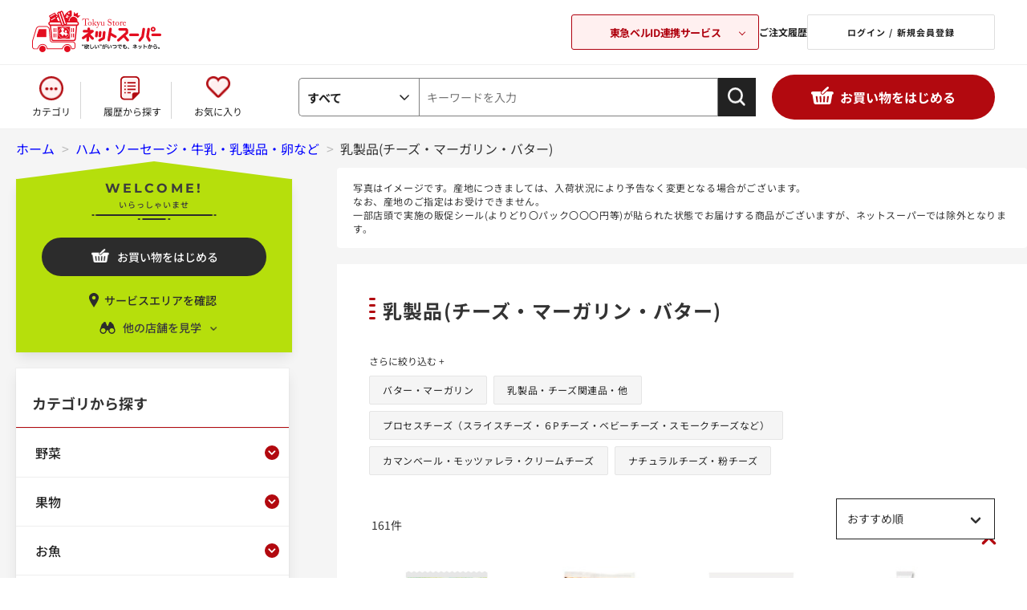

--- FILE ---
content_type: text/html; charset=utf-8
request_url: https://ns.tokyu-bell.jp/shop/c/cC5016/?store=113
body_size: 29185
content:
<!DOCTYPE html>
<html data-browse-mode="P" lang="ja" >
<head>
<meta charset="UTF-8">
<title>ハム・ソーセージ・牛乳・乳製品・卵など/乳製品(チーズ・マーガリン・バター)(並び順：おすすめ順) | 東急ストアネットスーパー</title>
<link rel="canonical" href="https://ns.tokyu-bell.jp/shop/c/cC5016/">

<link rel="next" href="https://ns.tokyu-bell.jp/shop/c/cC5016_p2/">
<meta name="description" content="乳製品(チーズ・マーガリン・バター)(並び順：おすすめ順)">
<meta name="keywords" content="並び順：おすすめ順,1／5ページネットスーパー,東急ストア,東急ベル">

<meta name="wwwroot" content="" />
<meta name="rooturl" content="https://ns.tokyu-bell.jp" />
<meta name="viewport" content="width=1200">
<link rel="stylesheet" type="text/css" href="/lib/jqueryui/1.13.1/themes/ui-lightness/jquery-ui.min.css">
<link rel="stylesheet" type="text/css" href="/css/sys/reset.css">
<link rel="stylesheet" type="text/css" href="/css/sys/base.css?var=20230907">
<link rel="stylesheet" type="text/css" href="/css/sys/block_icon_image.css">
<link rel="stylesheet" type="text/css" href="/css/usr/firstview_category.css">


<link rel="stylesheet" type="text/css" href="/css/usr/firstview_header.css">


<link rel="stylesheet" type="text/css" href="/css/sys/base_form.css" media="print" onload="this.media='all'">
<link rel="stylesheet" type="text/css" href="/css/sys/base_misc.css" media="print" onload="this.media='all'">
<link rel="stylesheet" type="text/css" href="/css/sys/layout.css" media="print" onload="this.media='all'">
<link rel="stylesheet" type="text/css" href="/css/sys/block_common.css" media="print" onload="this.media='all'">
<link rel="stylesheet" type="text/css" href="/css/sys/block_customer.css" media="print" onload="this.media='all'">
<link rel="stylesheet" type="text/css" href="/css/sys/block_goods.css" media="print" onload="this.media='all'">
<link rel="stylesheet" type="text/css" href="/css/sys/block_order.css" media="print" onload="this.media='all'">
<link rel="stylesheet" type="text/css" href="/css/sys/block_misc.css" media="print" onload="this.media='all'">
<link rel="stylesheet" type="text/css" href="/css/sys/block_store.css" media="print" onload="this.media='all'">
<link rel="stylesheet" type="text/css" href="/css/sys/block_page_category.css" media="print" onload="this.media='all'">
<link rel="stylesheet" type="text/css" href="/css/sys/block_page.css" media="print" onload="this.media='all'">
<script src="/lib/jquery/3.5.1/jquery.min.js"></script>
<script src="/lib/jqueryui/1.13.1/jquery-ui.min.js" defer></script>
<script src="/lib/js.cookie.js" defer></script>
<script src="/lib/jquery.balloon.js" defer></script>
<script src="/lib/goods/jquery.tile.min.js" defer></script>
<script src="/lib/modernizr-custom.js" defer></script>
<script src="/js/sys/tmpl.js" defer></script>
<script src="/js/sys/msg.js" defer></script>
<script src="/js/sys/sys.js" defer></script>
<script src="/js/sys/common.js" defer></script>
<script src="/js/sys/search_suggest.js" defer></script>
<script src="/js/sys/ui.js"></script>
<script src="/js/sys/dmp_data_send.js" ></script>





<link rel="stylesheet" type="text/css" href="/css/usr/base.css">
<link rel="stylesheet" type="text/css" href="/css/usr/layout.css">
<link rel="stylesheet" type="text/css" href="/css/usr/block.css?var=20250912" media="print" onload="this.media='all'">
<link rel="stylesheet" type="text/css" href="/css/usr/block_headernav.css">
<link rel="stylesheet" type="text/css" href="/css/usr/user.css" media="print" onload="this.media='all'">
<script src="/js/usr/tmpl.js" defer></script>
<script src="/js/usr/msg.js" defer></script>
<script src="/js/usr/user.js" defer></script>
<script src="/lib/lazysizes.min.js" defer></script>
<link rel="SHORTCUT ICON" href="/img/icon/favicon.ico">

<!-- Google Tag Manager -->
<script>(function(w,d,s,l,i){w[l]=w[l]||[];w[l].push({'gtm.start':
new Date().getTime(),event:'gtm.js'});var f=d.getElementsByTagName(s)[0],
j=d.createElement(s),dl=l!='dataLayer'?'&l='+l:'';j.async=true;j.src=
'https://www.googletagmanager.com/gtm.js?id='+i+dl;f.parentNode.insertBefore(j,f);
})(window,document,'script','dataLayer','GTM-KPH8X2');</script>
<!-- End Google Tag Manager -->



<script src="/js/usr/category.js" defer></script>

<link rel="stylesheet" href="/lib/slick/slick.css">
<link rel="stylesheet" href="/lib/slick/slick-theme.css">
<script src="/lib/slick/slick.min.js" defer></script>

<link rel="preconnect" href="https://fonts.googleapis.com">
<link rel="preconnect" href="https://fonts.gstatic.com" crossorigin>

<!-- etm meta -->
<script src="/js/sys/goods_ajax_cart.js" defer></script>
<script src="/js/sys/goods_ajax_bookmark.js" defer></script>
<script src="/js/sys/goods_ajax_bookmark_list.js" defer></script>
<script src="/js/sys/goods_ajax_quickview.js" defer></script>







<script src="/js/sys/goods_ajax_bookmark_remove_localstorage.js" defer></script>

</head>
<body class="page-category" >




<div class="wrapper">
	
		
		
				      <!-- 共通ヘッダー -->
      <header id="header" class="pane-header">
        <div class="container">
          <div class="block-header-logo">
            <a class="block-header-logo--link" href="/shop/default.aspx">
              <!--<img class="lazyload block-header-logo--img" alt="Tokyu storeネットスーパー" src="/img/usr/lazyloading.png" data-src="/img/usr/common/sitelogo.png">-->
            </a>
          </div>
          <div class="block-headernav">
            <div class="block-headernav-related-box">
              <button class="js-related-opener">東急ベルID連携サービス</button>
              <div class="block-headernav-related-box--desc">
                <div class="block-headernav-related-box--list">
                  <a class="block-headernav-related-box--item -net" href="/shop/default.aspx"">
                    <img class="lazyload block-header-logo--img" alt="Tokyu Store ネットスーパー" src="/img/usr/lazyloading.png" data-src="/img/usr/common/logo_related01.png">
                  </a>
                  <a class="block-headernav-related-box--item -tokyu" href="https://os.tokyu-bell.jp/shop/default.aspx">
                    <img class="lazyload block-header-logo--img" alt="Tokyu Store オンラインショップ" src="/img/usr/lazyloading.png" data-src="/img/usr/common/logo_related02.png">
                    <p>東急オンラインショップ</p>
                  </a>
                  <a class="block-headernav-related-box--item -bell" href="https://ienaka.tokyu-bell.jp/shop/default.aspx">
                    <img class="lazyload block-header-logo--img" alt="東急ベル ハウスクリーニング予約" src="/img/usr/lazyloading.png" data-src="/img/usr/common/logo_related03.png">
                  </a>
                </div>
                <button class="js-related-closer"><span></span>閉じる</button>
              </div>
            </div>
            <ul class="block-headernav--item-list">
              <li class="block-headernav--list-item -history">
                <a class="block-headernav-history-link" href="/shop/customer/history.aspx">ご注文履歴 </a>
              </li>
              <li class="block-headernav--list-item -login">
                <a class="block-headernav-login" href="/shop/customer/menu.aspx">ログイン / 新規会員登録 </a>
              </li>
            </ul>
          </div>
        </div>
      </header>
      <!-- 共通ヘッダー -->
				
					<nav class="pane-globalnav">
    <div class="container">
      <div class="block-globalnav">
        <ul class="block-globalnav--item-list">
          <li class="block-globalnav--item">
            <a class="block-globalnav-category category-modal-open" href="#">カテゴリ</a>
          </li>
          <li class="block-globalnav--item">
            <a class="block-globalnav-history" href="/shop/purchased/purchased.aspx">履歴から探す</a>
          </li>
          <li class="block-globalnav--item">
            <a class="block-globalnav-fav" href="/shop/customer/bookmark.aspx">お気に入り</a>
          </li>
        </ul>
        <div id="hnav_search" class="block-global-nav--item">
          <form method="get" action="/shop/goods/search.aspx?search=x" name="frm" onsubmit="checkKeyword();">
            <div class="cate_select_">
              <div class="cate_switch_">
                <span class="now_">すべて</span>
              </div>
              <div class="cate_inner_">
                <p class="now_">
                  <a href="">すべて</a>
                </p>
                <p>
                  <a href="">野菜</a>
                </p>
                <p>
                  <a href="">果物</a>
                </p>
                <p>
                  <a href="">お魚</a>
                </p>
                <p>
                  <a href="">お肉</a>
                </p>
                <p>
                  <a href="">惣菜</a>
                </p>
                <p>
                  <a href="">ハム・ソーセージ・牛乳・乳製品・卵など</a>
                </p>
                <p>
                  <a href="">パン・生菓子・シリアル</a>
                </p>
                <p>
                  <a href="">チルド総菜・豆腐・納豆・漬物など</a>
                </p>
                <p>
                  <a href="">冷凍食品・アイス</a>
                </p>
                <p>
                  <a href="">米・餅</a>
                </p>
                <p>
                  <a href="">麺類</a>
                </p>
                <p>
                  <a href="">乾物・瓶缶詰・粉類</a>
                </p>
                <p>
                  <a href="">調味料・中華材料</a>
                </p>
                <p>
                  <a href="">お菓子</a>
                </p>
                <p>
                  <a href="">水・飲料</a>
                </p>
                <p>
                  <a href="">酒類</a>
                </p>
                <p>
                  <a href="">日用雑貨・ペット用品</a>
                </p>
                <p>
                  <a href="">ベビーフード他</a>
                </p>
              </div>
            </div>
            <input type="hidden" value="x" name="search">
            <input type="hidden" value="" name="ct" class="fromtree_">
            <input type="hidden" value="" name="cvid">
            <!--<input type="text" size="8" value="キーワードを入力" tabindex="1" id="header_keyword" class="keyword_ withSuggestSearch_" name="keyword" onfocus="if(this.value == this.title){this.value=''}{ this.style='color:#333333'}" onblur="if(this.value == ''){this.value=this.title}{ this.style='color:#a0a0a0'}" autocomplete="off" data-suggest-submit="on" title="キーワードを入力">-->
            <input type="text" size="8" placeholder="キーワードを入力" tabindex="1" id="header_keyword" class="keyword_ withSuggestSearch_ js-suggest-search" name="keyword" autocomplete="off" data-suggest-submit="on" title="キーワードを入力">
            <input type="image" tabindex="1" name="image" alt="検索" src="/img/usr/common/search-icon.png" class="btn_" width="36" height="36">
          </form>
        </div>
        <div class="category-modal-wrap category-modal-container">
          <div class="category-modal-body">
            <ul class="category-list category-modal-content">
                <li class="category-item">
                    <h3 class="category-name"><a href="/shop/c/cC10">野菜</a></h3>
                    <ul class="category-link-list">
                        <li class="category-link"><a href="/shop/r/rJ31">季節の野菜</a></li>
                        <li class="category-link"><a href="/shop/c/cC1011">サラダ用野菜</a></li>
                        <li class="category-link"><a href="/shop/c/cC1012">豆・煮物用野菜・根菜類</a></li>
                        <li class="category-link"><a href="/shop/c/cC1013">きのこ</a></li>
                        <li class="category-link"><a href="/shop/c/cC1014">薬味・ハーブ</a></li>
                        <li class="category-link"><a href="/shop/c/cC1015">炒め物用野菜</a></li>
                        <li class="category-link"><a href="/shop/c/cC1016">葉物野菜</a></li>
                        <li class="category-link"><a href="/shop/r/rJ30">有機野菜</a></li>
                        <li class="category-link"><a href="/shop/c/cC1018">便利野菜</a></li>
                    </ul>
                </li>
                <li class="category-item">
                    <h3 class="category-name"><a href="/shop/c/cC11">果物</a></h3>
                    <ul class="category-link-list">
                        <li class="category-link"><a href="/shop/r/rJ32">季節の果物</a></li>
                        <li class="category-link"><a href="/shop/c/cC111002">りんご</a></li>
                        <li class="category-link"><a href="/shop/c/cC111003">グレープフルーツ・オレンジ・レモン</a></li>
                        <li class="category-link"><a href="/shop/c/cC111004">みかん・その他柑橘類</a></li>
                        <li class="category-link"><a href="/shop/c/cC111005">バナナ・アボカド</a></li>
                        <li class="category-link"><a href="/shop/c/cC111006">キウイ・輸入果物</a></li>
                        <li class="category-link"><a href="/shop/c/cC111007">シロップ漬け・カットフルーツ</a></li>
                    </ul>
                </li>
                <li class="category-item">
                    <h3 class="category-name"><a href="/shop/c/cC20">お魚</a></h3>
                    <ul class="category-link-list">
                        <li class="category-link"><a href="/shop/c/cC2010">お刺身</a></li>
                        <li class="category-link"><a href="/shop/c/cC2011">切り身</a></li>
                        <li class="category-link"><a href="/shop/c/cC2012">丸魚</a></li>
                        <li class="category-link"><a href="/shop/c/cC2013">干物・漬魚</a></li>
                        <li class="category-link"><a href="/shop/c/cC2014">魚卵・珍味・しらす</a></li>
                        <li class="category-link"><a href="/shop/c/cC2015">貝・海藻</a></li>
                        <li class="category-link"><a href="/shop/c/cC2016">うなぎ・あなご</a></li>
                        <li class="category-link"><a href="/shop/c/cC2017">冷凍品・半調理品</a></li>
                    </ul>
                </li>
                <li class="category-item">
                    <h3 class="category-name"><a href="/shop/c/cC30">お肉</a></h3>
                    <ul class="category-link-list">
                        <li class="category-link"><a href="/shop/c/cC3010">牛肉</a></li>
                        <li class="category-link"><a href="/shop/c/cC3011">豚肉</a></li>
                        <li class="category-link"><a href="/shop/c/cC3012">鶏肉</a></li>
                        <li class="category-link"><a href="/shop/c/cC3013">羊肉（マトン）</a></li>
                        <li class="category-link"><a href="/shop/c/cC3014">挽肉</a></li>
                        <li class="category-link"><a href="/shop/c/cC3015">内臓肉</a></li>
                        <li class="category-link"><a href="/shop/c/cC5010">ハム・ベーコン</a></li>
                        <li class="category-link"><a href="/shop/c/cC5011">ウインナー・ソーセージ等</a></li>
                        <li class="category-link"><a href="/shop/c/cC5012">ハンバーグ・ミートボール・ナゲット等</a></li>
                        <li class="category-link"><a href="/shop/c/cC5013">チャーシュー</a></li>
                        <li class="category-link"><a href="/shop/c/cC3016">簡便調理品・その他</a></li>
                        <li class="category-link"><a href="/shop/c/cC3017">お肉用ソース・たれ</a></li>
                        <li class="category-link"><a href="/shop/c/cC3018">皮類(餃子・ワンタン・春巻等)</a></li>
                    </ul>
                </li>
                <li class="category-item">
                    <h3 class="category-name"><a href="/shop/c/cC40">惣菜</a></h3>
                    <ul class="category-link-list">
                        <li class="category-link"><a href="/shop/c/cC4010">弁当・寿司</a></li>
                        <li class="category-link"><a href="/shop/c/cC4011">おにぎり・サンドイッチ</a></li>
                        <li class="category-link"><a href="/shop/c/cC4012">麺類</a></li>
                        <li class="category-link"><a href="/shop/c/cC4013">揚げ物・和洋中華惣菜</a></li>
                        <li class="category-link"><a href="/shop/c/cC4014">煮物・和え物・おひたし・サラダなど</a></li>
                        <li class="category-link"><a href="/shop/c/cC5210">チルド中華惣菜（餃子・焼売等）</a></li>
                        <li class="category-link"><a href="/shop/c/cC5211">チルド洋風惣菜（チルドピザ等）</a></li>
                        <li class="category-link"><a href="/shop/c/cC4015">簡単調理惣菜</a></li>
                    </ul>
                </li>
                <li class="category-item">
                    <h3 class="category-name"><p><a href="/shop/c/cC50">牛乳・乳製品・卵</a></p></h3>
                    <ul class="category-link-list">
                        <li class="category-link"><a href="/shop/c/cC5014">牛乳・豆乳・クリーム</a></li>
                        <li class="category-link"><a href="/shop/c/cC5015">ヨーグルト・乳酸菌飲料・プリン・ゼリー</a></li>
                        <li class="category-link"><a href="/shop/c/cC5016">乳製品（チーズ・マーガリン・バター）</a></li>
                        <li class="category-link"><a href="/shop/c/cC5017">たまご</a></li>
                    </ul>
                </li>
                <li class="category-item">
                    <h3 class="category-name"><a href="/shop/c/cC51">パン・生菓子・シリアル</a></h3>
                    <ul class="category-link-list">
                        <li class="category-link"><a href="/shop/c/cC5110">パン</a></li>
                        <li class="category-link"><a href="/shop/c/cC5111">生菓子（だんご等）・チルドスイーツ（シュークリーム等）</a></li>
                        <li class="category-link"><a href="/shop/c/cC5112">シリアル</a></li>
                        <li class="category-link"><a href="/shop/c/cC5113">ジャム・はちみつ</a></li>
                        <li class="category-link"><a href="/shop/c/cC5114">スープ</a></li>
                    </ul>
                </li>
                <li class="category-item">
                    <h3 class="category-name"><a href="/shop/c/cC52">チルド総菜・豆腐・納豆・漬物など</a></h3>
                    <ul class="category-link-list">
                        <li class="category-link"><a href="/shop/c/cC5212">豆腐・油揚げ</a></li>
                        <li class="category-link"><a href="/shop/c/cC5213">蒟蒻・白滝・茶碗蒸し・その他</a></li>
                        <li class="category-link"><a href="/shop/c/cC5214">練製品（かまぼこ・ちくわ等）</a></li>
                        <li class="category-link"><a href="/shop/c/cC5215">漬物</a></li>
                        <li class="category-link"><a href="/shop/c/cC5216">納豆</a></li>
                        <li class="category-link"><a href="/shop/c/cC5217">佃煮・煮豆・煮物</a></li>
                    </ul>
                </li>
                <li class="category-item">
                    <h3 class="category-name"><a href="/shop/c/cC53">冷凍食品・アイス</a></h3>
                    <ul class="category-link-list">
                        <li class="category-link"><a href="/shop/c/cC5310">冷凍食品</a></li>
                        <li class="category-link"><a href="/shop/c/cC5311">アイス</a></li>
                    </ul>
                </li>
                <li class="category-item">
                    <h3 class="category-name"><a href="/shop/c/cC54">米・餅</a></h3>
                    <ul class="category-link-list">
                        <li class="category-link"><a href="/shop/c/cC5410">米・もち米・麦・雑穀</a></li>
                        <li class="category-link"><a href="/shop/c/cC5411">餅・レトルトごはんなど</a></li>
                    </ul>
                </li>
                <li class="category-item">
                    <h3 class="category-name"><a href="/shop/c/cC55">麺類</a></h3>
                    <ul class="category-link-list">
                        <li class="category-link"><a href="/shop/c/cC5510">インスタント麺</a></li>
                        <li class="category-link"><a href="/shop/c/cC5511">乾麺</a></li>
                        <li class="category-link"><a href="/shop/c/cC5512">パスタ</a></li>
                        <li class="category-link"><a href="/shop/c/cC5513">チルド麺（うどん・中華麺等）</a></li>
                    </ul>
                </li>
                <li class="category-item">
                    <h3 class="category-name"><a href="/shop/c/cC56">乾物・瓶缶詰・粉類</a></h3>
                    <ul class="category-link-list">
                        <li class="category-link"><a href="/shop/c/cC5610">水産乾物（海苔・かつおぶし等）</a></li>
                        <li class="category-link"><a href="/shop/c/cC5611">農産乾物（椎茸・ごま・ふりかけ等）･漬物材料</a></li>
                        <li class="category-link"><a href="/shop/c/cC5612">瓶缶詰</a></li>
                        <li class="category-link"><a href="/shop/c/cC5613">粉類（小麦粉・片栗粉・きな粉等）</a></li>
                    </ul>
                </li>
                <li class="category-item">
                    <h3 class="category-name"><a href="/shop/c/cC57">調味料・中華材料</a></h3>
                    <ul class="category-link-list">
                        <li class="category-link"><a href="/shop/c/cC5710">砂糖・塩</a></li>
                        <li class="category-link"><a href="/shop/c/cC5711">しょうゆ・つゆ・みりん</a></li>
                        <li class="category-link"><a href="/shop/c/cC5712">油</a></li>
                        <li class="category-link"><a href="/shop/c/cC5713">酢・ポン酢</a></li>
                        <li class="category-link"><a href="/shop/c/cC5714">味噌・和風だし・コンソメ・化学調味料</a></li>
                        <li class="category-link"><a href="/shop/c/cC5715">マヨネーズ・ドレッシング</a></li>
                        <li class="category-link"><a href="/shop/c/cC5716">ソース・たれ・デミグラスソース・ホワイトソース</a></li>
                        <li class="category-link"><a href="/shop/c/cC5717">ケチャップ・トマト缶・トマト調味料</a></li>
                        <li class="category-link"><a href="/shop/c/cC5718">香辛料(こしょうなど)</a></li>
                        <li class="category-link"><a href="/shop/c/cC5719">中華・エスニック関連調味料</a></li>
                        <li class="category-link"><a href="/shop/c/cC5720">カレー・シチュー</a></li>
                        <li class="category-link"><a href="/shop/c/cC5721">【簡単便利！】料理用ソース</a></li>
                    </ul>
                </li>
                <li class="category-item">
                    <h3 class="category-name"><a href="/shop/c/cC58">お菓子</a></h3>
                    <ul class="category-link-list">
                        <li class="category-link"><a href="/shop/c/cC5810">米菓・和菓子</a></li>
                        <li class="category-link"><a href="/shop/c/cC5811">豆菓子・おつまみ・ドライフルーツなど</a></li>
                        <li class="category-link"><a href="/shop/c/cC5812">ビスケット・クッキー・クラッカーなど</a></li>
                        <li class="category-link"><a href="/shop/c/cC5813">キャンディー・ガム</a></li>
                        <li class="category-link"><a href="/shop/c/cC5814">チョコレート</a></li>
                        <li class="category-link"><a href="/shop/c/cC5815">製菓材料・デザート菓子</a></li>
                        <li class="category-link"><a href="/shop/c/cC5816">機能性食品</a></li>
                        <li class="category-link"><a href="/shop/c/cC5817">スナック菓子</a></li>
                    </ul>
                </li>
                <li class="category-item">
                    <h3 class="category-name"><a href="/shop/c/cC59">水・飲料</a></h3>
                    <ul class="category-link-list">
                        <li class="category-link"><a href="/shop/c/cC5910">ミネラルウォーター</a></li>
                        <li class="category-link"><a href="/shop/c/cC5911">ジュース・ドリンク</a></li>
                        <li class="category-link"><a href="/shop/c/cC5912">【チルド】ジュース・ドリンク</a></li>
                        <li class="category-link"><a href="/shop/c/cC5913">お茶・コーヒー・紅茶・ココア他</a></li>
                    </ul>
                </li>
                <li class="category-item">
                    <h3 class="category-name"><a href="/shop/c/cC60">酒類</a></h3>
                    <ul class="category-link-list">
                        <li class="category-link"><a href="/shop/c/cC6010">ビール・発泡酒など</a></li>
                        <li class="category-link"><a href="/shop/c/cC6011">日本酒・焼酎など</a></li>
                        <li class="category-link"><a href="/shop/c/cC6012">ワイン</a></li>
                        <li class="category-link"><a href="/shop/c/cC6013">洋酒</a></li>
                        <li class="category-link"><a href="/shop/c/cC6014">チューハイ・梅酒など</a></li>
                        <li class="category-link"><a href="/shop/c/cC6015">ノンアルコール</a></li>
                        <li class="category-link"><a href="/shop/c/cC6016">その他酒類（紹興酒など）</a></li>
                    </ul>
                </li>
                <li class="category-item">
                    <h3 class="category-name"><a href="/shop/r/rJ20">ケース販売商品</a></h3>
                    <ul class="category-link-list">
                        <li class="category-link"><a href="/shop/r/rJ20">【ケース販売】水・飲料</a></li>
                        <li class="category-link"><a href="/shop/r/rJ20">【ケース販売】酒類</a></li>
                    </ul>
                </li>
                <li class="category-item">
                    <h3 class="category-name"><a href="/shop/c/cC81">ベビーフード他</a></h3>
                    <ul class="category-link-list">
                        <li class="category-link"><a href="/shop/c/cC8110">ベビーフード・おむつなど</a></li>
                    </ul>
                </li>
                <li class="category-item">
                    <h3 class="category-name"><a href="/shop/c/cC80">日用雑貨</a></h3>
                    <ul class="category-link-list">
                        <li class="category-link"><a href="/shop/c/cC8010">洗剤</a></li>
                        <li class="category-link"><a href="/shop/c/cC8011">消臭剤・脱臭剤・芳香剤・線香・ローソク</a></li>
                        <li class="category-link"><a href="/shop/c/cC8012">トイレット・ティッシュペーパー</a></li>
                        <li class="category-link"><a href="/shop/c/cC8013">歯みがき・歯ブラシ</a></li>
                        <li class="category-link"><a href="/shop/c/cC8014">キッチン用品</a></li>
                        <li class="category-link"><a href="/shop/c/cC8015">補修用品</a></li>
                        <li class="category-link"><a href="/shop/c/cC8016">防虫剤・殺虫剤・除湿剤</a></li>
                        <li class="category-link"><a href="/shop/c/cC8017">シャンプー・リンス類</a></li>
                        <li class="category-link"><a href="/shop/c/cC8018">石鹸・洗顔料・入浴剤</a></li>
                        <li class="category-link"><a href="/shop/c/cC8019">洗顔･スキンケア･ヘアメイク･男性用</a></li>
                        <li class="category-link"><a href="/shop/c/cC8020">タオル</a></li>
                        <li class="category-link"><a href="/shop/c/cC8021">生理用品</a></li>
                        <li class="category-link"><a href="/shop/c/cC8022">清掃用品・洗濯用品</a></li>
                        <li class="category-link"><a href="/shop/c/cC8023">救急用品・衛生用品</a></li>
                        <li class="category-link"><a href="/shop/c/cC8024">介護用品</a></li>
                        <li class="category-link"><a href="/shop/c/cC8025">文房具</a></li>
                        <li class="category-link"><a href="/shop/c/cC8026">電球･蛍光管･電池など</a></li>
                        <li class="category-link"><a href="/shop/c/cC8027">ペットフード</a></li>
                        <li class="category-link"><a href="/shop/c/cC8028">衣料品</a></li>
                    </ul>
                </li>
                <li class="category-item">
                    <h3 class="category-name"><a href="/shop/c/cC80">ペット用品</a></h3>
                    <ul class="category-link-list">
                        <li class="category-link"><a href="/shop/c/cC802701">犬のドライフード</a></li>
                        <li class="category-link"><a href="/shop/c/cC802702">犬のウェットフード</a></li>
                        <li class="category-link"><a href="/shop/c/cC802703">犬のおやつ</a></li>
                        <li class="category-link"><a href="/shop/c/cC802704">猫のドライフード</a></li>
                        <li class="category-link"><a href="/shop/c/cC802705">猫のウェットフード</a></li>
                        <li class="category-link"><a href="/shop/c/cC802706">猫のおやつ</a></li>
                        <li class="category-link"><a href="/shop/c/cC802707">ペットのトイレ用品・その他</a></li>
                    </ul>
                </li>
            </ul>
            <ul class="category-list2">
                <li class="category-item">
                    <h3 class="category-name"><a href="/shop/r/rJ10">プライベートブランド</a></h3>
                    <ul class="category-link-list">
                        <li class="category-link"><a href="/shop/r/rJ10">Ｖマーク -良品質でお得な価値（バリュー）！-</a></li>
                    </ul>
                </li>
                <li class="category-item">
                    <h3 class="category-name"><a href="/shop/r/rJ30">有機野菜</a></h3>
                    <ul class="category-link-list">
                        <li class="category-link"><a href="/shop/r/rJ30">有機野菜</a></li>
                    </ul>
                </li>
                <li class="category-item">
                    <h3 class="category-name"><a href="/shop/c/cC82">flower & green</a></h3>
                    <ul class="category-link-list">
                        <li class="category-link"><a href="/shop/c/cC82">flower & green</a></li>
                    </ul>
                </li>
            </ul>
            <a href="" class="category-modal-close-btn category-modal-close">閉じる</a>
            </div>
          </div>
      </div>
    </div>
  </nav>
				
		
		
	
	
<div class="pane-topic-path">
	<div class="container">
		<div class="block-topic-path">
	<ul class="block-topic-path--list" id="bread-crumb-list" itemscope itemtype="https://schema.org/BreadcrumbList">
		<li class="block-topic-path--category-item block-topic-path--item__home" itemscope itemtype="https://schema.org/ListItem" itemprop="itemListElement">
	<a href="https://ns.tokyu-bell.jp/shop/" itemprop="item">
		<span itemprop="name">ホーム</span>
	</a>
	<meta itemprop="position" content="1" />
</li>

<li class="block-topic-path--category-item" itemscope itemtype="https://schema.org/ListItem" itemprop="itemListElement">
	&gt;
	<a href="https://ns.tokyu-bell.jp/shop/c/cC50/" itemprop="item">
		<span itemprop="name">ハム・ソーセージ・牛乳・乳製品・卵など</span>
	</a>
	<meta itemprop="position" content="2" />
</li>


<li class="block-topic-path--category-item block-topic-path--item__current" itemscope itemtype="https://schema.org/ListItem" itemprop="itemListElement">
	&gt;
	<a href="https://ns.tokyu-bell.jp/shop/c/cC5016/" itemprop="item">
		<span itemprop="name">乳製品(チーズ・マーガリン・バター)</span>
	</a>
	<meta itemprop="position" content="3" />
</li>


	</ul>

</div>
	</div>
</div>
<div class="pane-contents">
<div class="container">

<div class="pane-left-menu">

<div id="block_of_browsing_store" class="block-browsing-store">
    <div class="welcome-store">
        <p class="mont">WELCOME!</p>
        <p class="welcome-msg">いらっしゃいませ</p>
    </div>
    <a class="block-add-cart--btn btn btn-primary js-animation-add-cart"
        href="/shop/store_select/store_select.aspx">お買い物をはじめる</a>
    <a href="/shop/pages/delivery_area.aspx" class="service-area-confirm">サービスエリアを確認</a>
    <p class="left-menu-store-change">他の店舗を見学</p>
    <div class="left-menu-store-list-wrapper">
        <div class="left-menu-current-store-wrapper">
            <p class="left-menu-current-store-header">見学中の店舗：</p>
            <p class="left-menu-current-store">中目黒本店</p>
        </div>
        <ul class="left-menu-store-list">
            	<li class="block-genre-tree--item__open">
      <a href="/shop/c/cC5016/?store=075">中目黒本店</a>
	</li>
	<li class="block-genre-tree--item__open">
      <a href="/shop/c/cC5016/?store=140">プレッセ中目黒店</a>
	</li>
	<li class="block-genre-tree--item__open">
      <a href="/shop/c/cC5016/?store=011">大森店</a>
	</li>
	<li class="block-genre-tree--item__open">
      <a href="/shop/c/cC5016/?store=012">五反田店</a>
	</li>
	<li class="block-genre-tree--item__open">
      <a href="/shop/c/cC5016/?store=015">高円寺店</a>
	</li>
	<li class="block-genre-tree--item__open">
      <a href="/shop/c/cC5016/?store=030">横浜地下街店</a>
	</li>
	<li class="block-genre-tree--item__open">
      <a href="/shop/c/cC5016/?store=034">フレル・ウィズ自由が丘店</a>
	</li>
	<li class="block-genre-tree--item__open">
      <a href="/shop/c/cC5016/?store=042">金町店</a>
	</li>
	<li class="block-genre-tree--item__open">
      <a href="/shop/c/cC5016/?store=055">あざみ野店</a>
	</li>
	<li class="block-genre-tree--item__open">
      <a href="/shop/c/cC5016/?store=057">東長崎店</a>
	</li>
	<li class="block-genre-tree--item__open">
      <a href="/shop/c/cC5016/?store=063">綾瀬店</a>
	</li>
	<li class="block-genre-tree--item__open">
      <a href="/shop/c/cC5016/?store=065">梶が谷店</a>
	</li>
	<li class="block-genre-tree--item__open">
      <a href="/shop/c/cC5016/?store=068">東林間店</a>
	</li>
	<li class="block-genre-tree--item__open">
      <a href="/shop/c/cC5016/?store=072">洋光台店</a>
	</li>
	<li class="block-genre-tree--item__open">
      <a href="/shop/c/cC5016/?store=073">調布とうきゅう店</a>
	</li>
	<li class="block-genre-tree--item__open">
      <a href="/shop/c/cC5016/?store=079">鎌倉店</a>
	</li>
	<li class="block-genre-tree--item__open">
      <a href="/shop/c/cC5016/?store=081">洗足店</a>
	</li>
	<li class="block-genre-tree--item__open">
      <a href="/shop/c/cC5016/?store=102">根岸店</a>
	</li>
	<li class="block-genre-tree--item__open">
      <a href="/shop/c/cC5016/?store=105">新丸子店</a>
	</li>
	<li class="block-genre-tree--item__open">
      <a href="/shop/c/cC5016/?store=108">すすき野店</a>
	</li>
	<li class="block-genre-tree--item__open">
      <a href="/shop/c/cC5016/?store=109">中山店</a>
	</li>
	<li class="block-genre-tree--item__open">
      <a href="/shop/c/cC5016/?store=120">三軒茶屋店</a>
	</li>
	<li class="block-genre-tree--item__open">
      <a href="/shop/c/cC5016/?store=125">大岡山店</a>
	</li>
	<li class="block-genre-tree--item__open">
      <a href="/shop/c/cC5016/?store=129">江田店</a>
	</li>
	<li class="block-genre-tree--item__open">
      <a href="/shop/c/cC5016/?store=130">藤が丘店</a>
	</li>
	<li class="block-genre-tree--item__open">
      <a href="/shop/c/cC5016/?store=132">プレッセ田園調布店</a>
	</li>
	<li class="block-genre-tree--item__open">
      <a href="/shop/c/cC5016/?store=139">上池台店</a>
	</li>
	<li class="block-genre-tree--item__open">
      <a href="/shop/c/cC5016/?store=141">プレッセ目黒店</a>
	</li>
	<li class="block-genre-tree--item__open">
      <a href="/shop/c/cC5016/?store=148">町田店</a>
	</li>
	<li class="block-genre-tree--item__open">
      <a href="/shop/c/cC5016/?store=154">立川駅南口店</a>
	</li>
	<li class="block-genre-tree--item__open">
      <a href="/shop/c/cC5016/?store=162">市が尾店</a>
	</li>
	<li class="block-genre-tree--item__open">
      <a href="/shop/c/cC5016/?store=164">都立大学店</a>
	</li>
	<li class="block-genre-tree--item__open">
      <a href="/shop/c/cC5016/?store=167">久が原店</a>
	</li>
	<li class="block-genre-tree--item__open">
      <a href="/shop/c/cC5016/?store=170">モレラ東戸塚店</a>
	</li>
	<li class="block-genre-tree--item__open">
      <a href="/shop/c/cC5016/?store=172">駒沢通り野沢店</a>
	</li>
	<li class="block-genre-tree--item__open">
      <a href="/shop/c/cC5016/?store=182">高津店</a>
	</li>
	<li class="block-genre-tree--item__open">
      <a href="/shop/c/cC5016/?store=184">祐天寺店</a>
	</li>
	<li class="block-genre-tree--item__open">
      <a href="/shop/c/cC5016/?store=188">センター北駅前店</a>
	</li>
	<li class="block-genre-tree--item__open">
      <a href="/shop/c/cC5016/?store=202">武蔵小杉店</a>
	</li>
	<li class="block-genre-tree--item__open">
      <a href="/shop/c/cC5016/?store=215">新綱島スクエア店</a>
	</li>

        </ul>
    </div>
</div>
<div id="block_of_leftmenu_top" class="block-left-menu-top">


		


</div>
<div id="block_of_categorytree" class="block-category-tree">
<div class="pane-block--title block-category-tree--header">カテゴリから探す</div>

<ul class="block-category-tree--items block-category-tree--level-1">

	<li class="block-category-tree--item">


	<div class="category-link-wrapper"><a href="/shop/c/cC10/"><span>野菜</span></a><span class="category-arrow"></span></div>

	<ul class="block-category-tree--items block-category-tree--level-2">

	<li class="block-category-tree--item">


	<div class="category-link-wrapper"><a href="/shop/r/rJ31/"><span>季節の野菜</span></a></div>

	
	</li>

	<li class="block-category-tree--item">


	<div class="category-link-wrapper"><a href="/shop/c/cC1011/"><span>サラダ用野菜</span></a><span class="category-arrow"></span></div>

	<ul class="block-category-tree--items block-category-tree--level-3">

	<li class="block-category-tree--item">


	<div class="category-link-wrapper"><a href="/shop/c/cC101101/"><span>トマト・アボカド</span></a></div>

	
	</li>

	<li class="block-category-tree--item">


	<div class="category-link-wrapper"><a href="/shop/c/cC101102/"><span>ブロッコリー・アスパラガス・セロリ</span></a></div>

	
	</li>

	<li class="block-category-tree--item">


	<div class="category-link-wrapper"><a href="/shop/c/cC101103/"><span>カイワレ・パプリカなど</span></a></div>

	
	</li>

	<li class="block-category-tree--item">


	<div class="category-link-wrapper"><a href="/shop/c/cC101104/"><span>きゃべつ・レタス・きゅうり</span></a></div>

	
	</li>

	<li class="block-category-tree--item">


	<div class="category-link-wrapper"><a href="/shop/c/cC101105/"><span>カット野菜（サラダ用）</span></a></div>

	
	</li>

</ul>

	</li>

	<li class="block-category-tree--item">


	<div class="category-link-wrapper"><a href="/shop/c/cC1012/"><span>豆・煮物用野菜・根菜類</span></a><span class="category-arrow"></span></div>

	<ul class="block-category-tree--items block-category-tree--level-3">

	<li class="block-category-tree--item">


	<div class="category-link-wrapper"><a href="/shop/c/cC101201/"><span>豆</span></a></div>

	
	</li>

	<li class="block-category-tree--item">


	<div class="category-link-wrapper"><a href="/shop/c/cC101202/"><span>かぼちゃ・ごぼう・れんこん</span></a></div>

	
	</li>

	<li class="block-category-tree--item">


	<div class="category-link-wrapper"><a href="/shop/c/cC101203/"><span>じゃがいも・玉ねぎ・にんじん</span></a></div>

	
	</li>

	<li class="block-category-tree--item">


	<div class="category-link-wrapper"><a href="/shop/c/cC101204/"><span>さといも・長いも・さつまいも</span></a></div>

	
	</li>

	<li class="block-category-tree--item">


	<div class="category-link-wrapper"><a href="/shop/c/cC101205/"><span>大根・かぶ</span></a></div>

	
	</li>

	<li class="block-category-tree--item">


	<div class="category-link-wrapper"><a href="/shop/c/cC101206/"><span>その他煮物用野菜・根菜類</span></a></div>

	
	</li>

</ul>

	</li>

	<li class="block-category-tree--item">


	<div class="category-link-wrapper"><a href="/shop/c/cC1013/"><span>きのこ</span></a></div>

	
	</li>

	<li class="block-category-tree--item">


	<div class="category-link-wrapper"><a href="/shop/c/cC1014/"><span>薬味・ハーブ</span></a><span class="category-arrow"></span></div>

	<ul class="block-category-tree--items block-category-tree--level-3">

	<li class="block-category-tree--item">


	<div class="category-link-wrapper"><a href="/shop/c/cC101401/"><span>薬味（しょうが・にんにく・大葉・みょうがなど）</span></a></div>

	
	</li>

	<li class="block-category-tree--item">


	<div class="category-link-wrapper"><a href="/shop/c/cC101402/"><span>ハーブ・カボスなど</span></a></div>

	
	</li>

</ul>

	</li>

	<li class="block-category-tree--item">


	<div class="category-link-wrapper"><a href="/shop/c/cC1015/"><span>炒め物用野菜</span></a><span class="category-arrow"></span></div>

	<ul class="block-category-tree--items block-category-tree--level-3">

	<li class="block-category-tree--item">


	<div class="category-link-wrapper"><a href="/shop/c/cC101501/"><span>なす・ピーマン・ししとう</span></a></div>

	
	</li>

	<li class="block-category-tree--item">


	<div class="category-link-wrapper"><a href="/shop/c/cC101502/"><span>ねぎ・にら・白菜・おくら</span></a></div>

	
	</li>

	<li class="block-category-tree--item">


	<div class="category-link-wrapper"><a href="/shop/c/cC101503/"><span>その他炒め物用野菜</span></a></div>

	
	</li>

</ul>

	</li>

	<li class="block-category-tree--item">


	<div class="category-link-wrapper"><a href="/shop/c/cC1016/"><span>葉物野菜</span></a><span class="category-arrow"></span></div>

	<ul class="block-category-tree--items block-category-tree--level-3">

	<li class="block-category-tree--item">


	<div class="category-link-wrapper"><a href="/shop/c/cC101601/"><span>ほうれん草・小松菜・水菜</span></a></div>

	
	</li>

	<li class="block-category-tree--item">


	<div class="category-link-wrapper"><a href="/shop/c/cC101602/"><span>春菊・みつば・ちんげん菜・その他葉物野菜</span></a></div>

	
	</li>

</ul>

	</li>

	<li class="block-category-tree--item">


	<div class="category-link-wrapper"><a href="/shop/c/cC1018/"><span>便利野菜</span></a><span class="category-arrow"></span></div>

	<ul class="block-category-tree--items block-category-tree--level-3">

	<li class="block-category-tree--item">


	<div class="category-link-wrapper"><a href="/shop/c/cC101801/"><span>もやし、カット済野菜（加熱用）</span></a></div>

	
	</li>

	<li class="block-category-tree--item">


	<div class="category-link-wrapper"><a href="/shop/c/cC101802/"><span>水煮加工品など</span></a></div>

	
	</li>

</ul>

	</li>

	<li class="block-category-tree--item">


	<div class="category-link-wrapper"><a href="/shop/c/cC1050/"><span>その他野菜</span></a></div>

	
	</li>

</ul>

	</li>

	<li class="block-category-tree--item">


	<div class="category-link-wrapper"><a href="/shop/c/cC11/"><span>果物</span></a><span class="category-arrow"></span></div>

	<ul class="block-category-tree--items block-category-tree--level-2">

	<li class="block-category-tree--item">


	<div class="category-link-wrapper"><a href="/shop/r/rJ32/"><span>季節の果物</span></a></div>

	
	</li>

	<li class="block-category-tree--item">


	<div class="category-link-wrapper"><a href="/shop/c/cC111002/"><span>りんご</span></a></div>

	
	</li>

	<li class="block-category-tree--item">


	<div class="category-link-wrapper"><a href="/shop/c/cC111003/"><span>グレープフルーツ・オレンジ・レモン</span></a></div>

	
	</li>

	<li class="block-category-tree--item">


	<div class="category-link-wrapper"><a href="/shop/c/cC111004/"><span>みかん・その他柑橘類</span></a></div>

	
	</li>

	<li class="block-category-tree--item">


	<div class="category-link-wrapper"><a href="/shop/c/cC111005/"><span>バナナ</span></a></div>

	
	</li>

	<li class="block-category-tree--item">


	<div class="category-link-wrapper"><a href="/shop/c/cC111006/"><span>キウイ・輸入果物</span></a></div>

	
	</li>

	<li class="block-category-tree--item">


	<div class="category-link-wrapper"><a href="/shop/c/cC111007/"><span>シロップ漬け・カットフルーツ</span></a></div>

	
	</li>

	<li class="block-category-tree--item">


	<div class="category-link-wrapper"><a href="/shop/c/cC1110/"><span>その他果物</span></a></div>

	
	</li>

</ul>

	</li>

	<li class="block-category-tree--item">


	<div class="category-link-wrapper"><a href="/shop/c/cC20/"><span>お魚</span></a><span class="category-arrow"></span></div>

	<ul class="block-category-tree--items block-category-tree--level-2">

	<li class="block-category-tree--item">


	<div class="category-link-wrapper"><a href="/shop/c/cC2010/"><span>お刺身</span></a><span class="category-arrow"></span></div>

	<ul class="block-category-tree--items block-category-tree--level-3">

	<li class="block-category-tree--item">


	<div class="category-link-wrapper"><a href="/shop/c/cC201001/"><span>お刺身盛り合わせ</span></a></div>

	
	</li>

	<li class="block-category-tree--item">


	<div class="category-link-wrapper"><a href="/shop/c/cC201002/"><span>鮪</span></a></div>

	
	</li>

	<li class="block-category-tree--item">


	<div class="category-link-wrapper"><a href="/shop/c/cC201003/"><span>その他お刺身・たこ等</span></a></div>

	
	</li>

	<li class="block-category-tree--item">


	<div class="category-link-wrapper"><a href="/shop/c/cC201004/"><span>その他生食用（スモークサーモン、蒸しえび、玉子焼など）</span></a></div>

	
	</li>

</ul>

	</li>

	<li class="block-category-tree--item">


	<div class="category-link-wrapper"><a href="/shop/c/cC2011/"><span>切身</span></a><span class="category-arrow"></span></div>

	<ul class="block-category-tree--items block-category-tree--level-3">

	<li class="block-category-tree--item">


	<div class="category-link-wrapper"><a href="/shop/c/cC201101/"><span>切身</span></a></div>

	
	</li>

	<li class="block-category-tree--item">


	<div class="category-link-wrapper"><a href="/shop/c/cC201102/"><span>生鮭</span></a></div>

	
	</li>

	<li class="block-category-tree--item">


	<div class="category-link-wrapper"><a href="/shop/c/cC201103/"><span>塩鮭</span></a></div>

	
	</li>

</ul>

	</li>

	<li class="block-category-tree--item">


	<div class="category-link-wrapper"><a href="/shop/c/cC2012/"><span>丸魚</span></a></div>

	
	</li>

	<li class="block-category-tree--item">


	<div class="category-link-wrapper"><a href="/shop/c/cC2013/"><span>干物・漬魚</span></a><span class="category-arrow"></span></div>

	<ul class="block-category-tree--items block-category-tree--level-3">

	<li class="block-category-tree--item">


	<div class="category-link-wrapper"><a href="/shop/c/cC201301/"><span>干物（開き干し・丸干し）</span></a></div>

	
	</li>

	<li class="block-category-tree--item">


	<div class="category-link-wrapper"><a href="/shop/c/cC201302/"><span>漬魚</span></a></div>

	
	</li>

</ul>

	</li>

	<li class="block-category-tree--item">


	<div class="category-link-wrapper"><a href="/shop/c/cC2014/"><span>魚卵・珍味・しらす</span></a><span class="category-arrow"></span></div>

	<ul class="block-category-tree--items block-category-tree--level-3">

	<li class="block-category-tree--item">


	<div class="category-link-wrapper"><a href="/shop/c/cC201401/"><span>魚卵（いくら・たらこ・明太子など）</span></a></div>

	
	</li>

	<li class="block-category-tree--item">


	<div class="category-link-wrapper"><a href="/shop/c/cC201402/"><span>珍味など</span></a></div>

	
	</li>

	<li class="block-category-tree--item">


	<div class="category-link-wrapper"><a href="/shop/c/cC201403/"><span>しらす・ちりめんなど</span></a></div>

	
	</li>

</ul>

	</li>

	<li class="block-category-tree--item">


	<div class="category-link-wrapper"><a href="/shop/c/cC2015/"><span>貝・海藻</span></a><span class="category-arrow"></span></div>

	<ul class="block-category-tree--items block-category-tree--level-3">

	<li class="block-category-tree--item">


	<div class="category-link-wrapper"><a href="/shop/c/cC201501/"><span>貝</span></a></div>

	
	</li>

	<li class="block-category-tree--item">


	<div class="category-link-wrapper"><a href="/shop/c/cC201502/"><span>わかめ・もずく・めかぶ等</span></a></div>

	
	</li>

</ul>

	</li>

	<li class="block-category-tree--item">


	<div class="category-link-wrapper"><a href="/shop/c/cC2016/"><span>うなぎ・他</span></a></div>

	
	</li>

	<li class="block-category-tree--item">


	<div class="category-link-wrapper"><a href="/shop/c/cC2017/"><span>冷凍品・半調理品</span></a><span class="category-arrow"></span></div>

	<ul class="block-category-tree--items block-category-tree--level-3">

	<li class="block-category-tree--item">


	<div class="category-link-wrapper"><a href="/shop/c/cC201701/"><span>冷凍品（えび・シーフードミックスなど）</span></a></div>

	
	</li>

	<li class="block-category-tree--item">


	<div class="category-link-wrapper"><a href="/shop/c/cC201702/"><span>半調理・簡便商品・たれなど</span></a></div>

	
	</li>

	<li class="block-category-tree--item">


	<div class="category-link-wrapper"><a href="/shop/c/cC201703/"><span>ミールキット(冷蔵品）</span></a></div>

	
	</li>

</ul>

	</li>

</ul>

	</li>

	<li class="block-category-tree--item">


	<div class="category-link-wrapper"><a href="/shop/c/cC30/"><span>お肉</span></a><span class="category-arrow"></span></div>

	<ul class="block-category-tree--items block-category-tree--level-2">

	<li class="block-category-tree--item">


	<div class="category-link-wrapper"><a href="/shop/c/cC3010/"><span>牛肉</span></a></div>

	
	</li>

	<li class="block-category-tree--item">


	<div class="category-link-wrapper"><a href="/shop/c/cC3011/"><span>豚肉</span></a></div>

	
	</li>

	<li class="block-category-tree--item">


	<div class="category-link-wrapper"><a href="/shop/c/cC3012/"><span>鶏肉</span></a></div>

	
	</li>

	<li class="block-category-tree--item">


	<div class="category-link-wrapper"><a href="/shop/c/cC3013/"><span>羊肉（マトン）</span></a></div>

	
	</li>

	<li class="block-category-tree--item">


	<div class="category-link-wrapper"><a href="/shop/c/cC3014/"><span>挽肉</span></a></div>

	
	</li>

	<li class="block-category-tree--item">


	<div class="category-link-wrapper"><a href="/shop/c/cC3015/"><span>内臓肉</span></a></div>

	
	</li>

	<li class="block-category-tree--item">


	<div class="category-link-wrapper"><a href="/shop/c/cC3016/"><span>簡便調理品・その他</span></a></div>

	
	</li>

	<li class="block-category-tree--item">


	<div class="category-link-wrapper"><a href="/shop/c/cC3017/"><span>お肉用ソース・たれ</span></a></div>

	
	</li>

	<li class="block-category-tree--item">


	<div class="category-link-wrapper"><a href="/shop/c/cC3018/"><span>皮類(餃子・ワンタン・春巻等）</span></a></div>

	
	</li>

</ul>

	</li>

	<li class="block-category-tree--item">


	<div class="category-link-wrapper"><a href="/shop/c/cC40/"><span>惣菜</span></a><span class="category-arrow"></span></div>

	<ul class="block-category-tree--items block-category-tree--level-2">

	<li class="block-category-tree--item">


	<div class="category-link-wrapper"><a href="/shop/c/cC4010/"><span>弁当・寿司</span></a><span class="category-arrow"></span></div>

	<ul class="block-category-tree--items block-category-tree--level-3">

	<li class="block-category-tree--item">


	<div class="category-link-wrapper"><a href="/shop/c/cC401001/"><span>弁当</span></a></div>

	
	</li>

	<li class="block-category-tree--item">


	<div class="category-link-wrapper"><a href="/shop/c/cC401002/"><span>寿司</span></a></div>

	
	</li>

</ul>

	</li>

	<li class="block-category-tree--item">


	<div class="category-link-wrapper"><a href="/shop/c/cC4011/"><span>おにぎり・サンドイッチ</span></a><span class="category-arrow"></span></div>

	<ul class="block-category-tree--items block-category-tree--level-3">

	<li class="block-category-tree--item">


	<div class="category-link-wrapper"><a href="/shop/c/cC401101/"><span>おにぎり</span></a></div>

	
	</li>

	<li class="block-category-tree--item">


	<div class="category-link-wrapper"><a href="/shop/c/cC401102/"><span>サンドイッチ</span></a></div>

	
	</li>

</ul>

	</li>

	<li class="block-category-tree--item">


	<div class="category-link-wrapper"><a href="/shop/c/cC4012/"><span>麺類</span></a></div>

	
	</li>

	<li class="block-category-tree--item">


	<div class="category-link-wrapper"><a href="/shop/c/cC4013/"><span>揚げ物・和洋中華惣菜・サラダ</span></a><span class="category-arrow"></span></div>

	<ul class="block-category-tree--items block-category-tree--level-3">

	<li class="block-category-tree--item">


	<div class="category-link-wrapper"><a href="/shop/c/cC401301/"><span>揚げ物・和洋中華惣菜</span></a></div>

	
	</li>

	<li class="block-category-tree--item">


	<div class="category-link-wrapper"><a href="/shop/c/cC401302/"><span>サラダ</span></a></div>

	
	</li>

</ul>

	</li>

	<li class="block-category-tree--item">


	<div class="category-link-wrapper"><a href="/shop/c/cC4014/"><span>煮物・和え物・おひたしなど</span></a></div>

	
	</li>

	<li class="block-category-tree--item">


	<div class="category-link-wrapper"><a href="/shop/c/cC4015/"><span>簡単調理惣菜</span></a></div>

	
	</li>

</ul>

	</li>

	<li class="block-category-tree--item">


	<div class="category-link-wrapper"><a href="/shop/c/cC50/"><span>ハム・ソーセージ・牛乳・乳製品・卵など</span></a><span class="category-arrow"></span></div>

	<ul class="block-category-tree--items block-category-tree--level-2">

	<li class="block-category-tree--item">


	<div class="category-link-wrapper"><a href="/shop/c/cC5010/"><span>ハム・ベーコン</span></a></div>

	
	</li>

	<li class="block-category-tree--item">


	<div class="category-link-wrapper"><a href="/shop/c/cC5011/"><span>ウインナー・ソーセージ等</span></a></div>

	
	</li>

	<li class="block-category-tree--item">


	<div class="category-link-wrapper"><a href="/shop/c/cC5012/"><span>ハンバーグ・ミートボール・ナゲット等</span></a></div>

	
	</li>

	<li class="block-category-tree--item">


	<div class="category-link-wrapper"><a href="/shop/c/cC5013/"><span>チャーシュー</span></a></div>

	
	</li>

	<li class="block-category-tree--item">


	<div class="category-link-wrapper"><a href="/shop/c/cC5014/"><span>牛乳・豆乳・クリーム</span></a><span class="category-arrow"></span></div>

	<ul class="block-category-tree--items block-category-tree--level-3">

	<li class="block-category-tree--item">


	<div class="category-link-wrapper"><a href="/shop/c/cC501401/"><span>牛乳・乳飲料</span></a></div>

	
	</li>

	<li class="block-category-tree--item">


	<div class="category-link-wrapper"><a href="/shop/c/cC501402/"><span>豆乳</span></a></div>

	
	</li>

	<li class="block-category-tree--item">


	<div class="category-link-wrapper"><a href="/shop/c/cC501403/"><span>生クリーム・サワークリームなど</span></a></div>

	
	</li>

</ul>

	</li>

	<li class="block-category-tree--item">


	<div class="category-link-wrapper"><a href="/shop/c/cC5015/"><span>ヨーグルト・乳酸菌飲料・プリン・ゼリー</span></a><span class="category-arrow"></span></div>

	<ul class="block-category-tree--items block-category-tree--level-3">

	<li class="block-category-tree--item">


	<div class="category-link-wrapper"><a href="/shop/c/cC501501/"><span>ヨーグルト（プレーンタイプ・機能性ヨーグルト）</span></a></div>

	
	</li>

	<li class="block-category-tree--item">


	<div class="category-link-wrapper"><a href="/shop/c/cC501502/"><span>フルーツヨーグルト・デザートヨーグルト</span></a></div>

	
	</li>

	<li class="block-category-tree--item">


	<div class="category-link-wrapper"><a href="/shop/c/cC501503/"><span>乳酸菌飲料・ドリンクヨーグルト</span></a></div>

	
	</li>

	<li class="block-category-tree--item">


	<div class="category-link-wrapper"><a href="/shop/c/cC501504/"><span>プリン・杏仁豆腐など</span></a></div>

	
	</li>

	<li class="block-category-tree--item">


	<div class="category-link-wrapper"><a href="/shop/c/cC501505/"><span>ゼリー・寒天デザートなど</span></a></div>

	
	</li>

</ul>

	</li>

	<li class="block-category-tree--item__open">


	<div class="category-link-wrapper"><a href="/shop/c/cC5016/"><span>乳製品(チーズ・マーガリン・バター)</span></a><span class="category-arrow"></span></div>

	<ul class="block-category-tree--items block-category-tree--level-3">

	<li class="block-category-tree--item">


	<div class="category-link-wrapper"><a href="/shop/c/cC501601/"><span>バター・マーガリン</span></a></div>

	
	</li>

	<li class="block-category-tree--item">


	<div class="category-link-wrapper"><a href="/shop/c/cC501602/"><span>乳製品・チーズ関連品・他</span></a></div>

	
	</li>

	<li class="block-category-tree--item">


	<div class="category-link-wrapper"><a href="/shop/c/cC501603/"><span>プロセスチーズ（スライスチーズ・６Pチーズ・ベビーチーズ・スモークチーズなど）</span></a></div>

	
	</li>

	<li class="block-category-tree--item">


	<div class="category-link-wrapper"><a href="/shop/c/cC501604/"><span>カマンベール・モッツァレラ・クリームチーズ</span></a></div>

	
	</li>

	<li class="block-category-tree--item">


	<div class="category-link-wrapper"><a href="/shop/c/cC501605/"><span>ナチュラルチーズ・粉チーズ</span></a></div>

	
	</li>

</ul>

	</li>

	<li class="block-category-tree--item">


	<div class="category-link-wrapper"><a href="/shop/c/cC5017/"><span>たまご</span></a><span class="category-arrow"></span></div>

	<ul class="block-category-tree--items block-category-tree--level-3">

	<li class="block-category-tree--item">


	<div class="category-link-wrapper"><a href="/shop/c/cC501701/"><span>普通卵・温泉卵・ゆでたまご・うずらの卵・卵加工品など</span></a></div>

	
	</li>

	<li class="block-category-tree--item">


	<div class="category-link-wrapper"><a href="/shop/c/cC501702/"><span>機能性卵</span></a></div>

	
	</li>

</ul>

	</li>

</ul>

	</li>

	<li class="block-category-tree--item">


	<div class="category-link-wrapper"><a href="/shop/c/cC51/"><span>スープ・パン・生菓子・シリアル</span></a><span class="category-arrow"></span></div>

	<ul class="block-category-tree--items block-category-tree--level-2">

	<li class="block-category-tree--item">


	<div class="category-link-wrapper"><a href="/shop/c/cC5110/"><span>パン</span></a><span class="category-arrow"></span></div>

	<ul class="block-category-tree--items block-category-tree--level-3">

	<li class="block-category-tree--item">


	<div class="category-link-wrapper"><a href="/shop/c/cC511001/"><span>食パン</span></a></div>

	
	</li>

	<li class="block-category-tree--item">


	<div class="category-link-wrapper"><a href="/shop/c/cC511002/"><span>ロールパン・フランスパン</span></a></div>

	
	</li>

	<li class="block-category-tree--item">


	<div class="category-link-wrapper"><a href="/shop/c/cC511003/"><span>菓子パン・その他</span></a></div>

	
	</li>

	<li class="block-category-tree--item">


	<div class="category-link-wrapper"><a href="/shop/c/cC511004/"><span>調理惣菜パンなど</span></a></div>

	
	</li>

	<li class="block-category-tree--item">


	<div class="category-link-wrapper"><a href="/shop/c/cC511005/"><span>ブランドパン</span></a></div>

	
	</li>

	<li class="block-category-tree--item">


	<div class="category-link-wrapper"><a href="/shop/c/cC511006/"><span>インストアベーカリー・他</span></a></div>

	
	</li>

	<li class="block-category-tree--item">


	<div class="category-link-wrapper"><a href="/shop/c/cC511007/"><span>冷凍パン</span></a></div>

	
	</li>

</ul>

	</li>

	<li class="block-category-tree--item">


	<div class="category-link-wrapper"><a href="/shop/c/cC5111/"><span>生菓子（だんご等）・チルドスイーツ（シュークリーム等）</span></a><span class="category-arrow"></span></div>

	<ul class="block-category-tree--items block-category-tree--level-3">

	<li class="block-category-tree--item">


	<div class="category-link-wrapper"><a href="/shop/c/cC511101/"><span>和風菓子（だんご・まんじゅうなど）・中華菓子</span></a></div>

	
	</li>

	<li class="block-category-tree--item">


	<div class="category-link-wrapper"><a href="/shop/c/cC511102/"><span>チルドスイーツ（シュークリームなど）・洋風菓子（パウンドケーキ・カステラなど）</span></a></div>

	
	</li>

</ul>

	</li>

	<li class="block-category-tree--item">


	<div class="category-link-wrapper"><a href="/shop/c/cC5112/"><span>シリアル</span></a></div>

	
	</li>

	<li class="block-category-tree--item">


	<div class="category-link-wrapper"><a href="/shop/c/cC5113/"><span>ジャム・はちみつ</span></a><span class="category-arrow"></span></div>

	<ul class="block-category-tree--items block-category-tree--level-3">

	<li class="block-category-tree--item">


	<div class="category-link-wrapper"><a href="/shop/c/cC511301/"><span>スプレッド</span></a></div>

	
	</li>

	<li class="block-category-tree--item">


	<div class="category-link-wrapper"><a href="/shop/c/cC511302/"><span>フルーツジャム</span></a></div>

	
	</li>

	<li class="block-category-tree--item">


	<div class="category-link-wrapper"><a href="/shop/c/cC511303/"><span>はちみつ</span></a></div>

	
	</li>

</ul>

	</li>

	<li class="block-category-tree--item">


	<div class="category-link-wrapper"><a href="/shop/c/cC5114/"><span>スープ</span></a><span class="category-arrow"></span></div>

	<ul class="block-category-tree--items block-category-tree--level-3">

	<li class="block-category-tree--item">


	<div class="category-link-wrapper"><a href="/shop/c/cC511401/"><span>スープ(粉末・フリーズドライなど)</span></a></div>

	
	</li>

	<li class="block-category-tree--item">


	<div class="category-link-wrapper"><a href="/shop/c/cC511402/"><span>チルドスープ</span></a></div>

	
	</li>

	<li class="block-category-tree--item">


	<div class="category-link-wrapper"><a href="/shop/c/cC511403/"><span>容器入</span></a></div>

	
	</li>

</ul>

	</li>

</ul>

	</li>

	<li class="block-category-tree--item">


	<div class="category-link-wrapper"><a href="/shop/c/cC52/"><span>チルド惣菜・豆腐・納豆・漬物など</span></a><span class="category-arrow"></span></div>

	<ul class="block-category-tree--items block-category-tree--level-2">

	<li class="block-category-tree--item">


	<div class="category-link-wrapper"><a href="/shop/c/cC5210/"><span>チルド中華惣菜（餃子・焼売等）</span></a><span class="category-arrow"></span></div>

	<ul class="block-category-tree--items block-category-tree--level-3">

	<li class="block-category-tree--item">


	<div class="category-link-wrapper"><a href="/shop/c/cC521001/"><span>餃子・焼売・春巻</span></a></div>

	
	</li>

	<li class="block-category-tree--item">


	<div class="category-link-wrapper"><a href="/shop/c/cC521002/"><span>中華まん・中華惣菜・その他</span></a></div>

	
	</li>

</ul>

	</li>

	<li class="block-category-tree--item">


	<div class="category-link-wrapper"><a href="/shop/c/cC5211/"><span>チルド洋風惣菜（チルドピザ等）</span></a><span class="category-arrow"></span></div>

	<ul class="block-category-tree--items block-category-tree--level-3">

	<li class="block-category-tree--item">


	<div class="category-link-wrapper"><a href="/shop/c/cC521101/"><span>チルドピザなど</span></a></div>

	
	</li>

	<li class="block-category-tree--item">


	<div class="category-link-wrapper"><a href="/shop/c/cC521102/"><span>ピザソース・ピザクラスト・ナンなど</span></a></div>

	
	</li>

</ul>

	</li>

	<li class="block-category-tree--item">


	<div class="category-link-wrapper"><a href="/shop/c/cC5212/"><span>豆腐・油揚げ</span></a><span class="category-arrow"></span></div>

	<ul class="block-category-tree--items block-category-tree--level-3">

	<li class="block-category-tree--item">


	<div class="category-link-wrapper"><a href="/shop/c/cC521201/"><span>豆腐・湯葉・豆腐加工品など</span></a></div>

	
	</li>

	<li class="block-category-tree--item">


	<div class="category-link-wrapper"><a href="/shop/c/cC521202/"><span>油揚げ・厚揚・がんもどき</span></a></div>

	
	</li>

</ul>

	</li>

	<li class="block-category-tree--item">


	<div class="category-link-wrapper"><a href="/shop/c/cC5213/"><span>蒟蒻・白滝・茶碗蒸し・その他</span></a><span class="category-arrow"></span></div>

	<ul class="block-category-tree--items block-category-tree--level-3">

	<li class="block-category-tree--item">


	<div class="category-link-wrapper"><a href="/shop/c/cC521301/"><span>こんにゃく・白滝・葛きり・ところてんなど</span></a></div>

	
	</li>

	<li class="block-category-tree--item">


	<div class="category-link-wrapper"><a href="/shop/c/cC521302/"><span>玉子どうふ・ごま豆腐・茶碗蒸し・酒粕・塩麹・その他</span></a></div>

	
	</li>

</ul>

	</li>

	<li class="block-category-tree--item">


	<div class="category-link-wrapper"><a href="/shop/c/cC5214/"><span>練製品（かまぼこ・ちくわ等）</span></a><span class="category-arrow"></span></div>

	<ul class="block-category-tree--items block-category-tree--level-3">

	<li class="block-category-tree--item">


	<div class="category-link-wrapper"><a href="/shop/c/cC521401/"><span>蒲鉾・風味かまぼこ</span></a></div>

	
	</li>

	<li class="block-category-tree--item">


	<div class="category-link-wrapper"><a href="/shop/c/cC521402/"><span>竹輪</span></a></div>

	
	</li>

	<li class="block-category-tree--item">


	<div class="category-link-wrapper"><a href="/shop/c/cC521403/"><span>さつま揚・揚げ蒲鉾</span></a></div>

	
	</li>

	<li class="block-category-tree--item">


	<div class="category-link-wrapper"><a href="/shop/c/cC521404/"><span>練り物（はんぺん・なると・つみれ・おでん種など）</span></a></div>

	
	</li>

</ul>

	</li>

	<li class="block-category-tree--item">


	<div class="category-link-wrapper"><a href="/shop/c/cC5215/"><span>漬物</span></a><span class="category-arrow"></span></div>

	<ul class="block-category-tree--items block-category-tree--level-3">

	<li class="block-category-tree--item">


	<div class="category-link-wrapper"><a href="/shop/c/cC521501/"><span>浅漬け・きざみ漬・福神漬</span></a></div>

	
	</li>

	<li class="block-category-tree--item">


	<div class="category-link-wrapper"><a href="/shop/c/cC521502/"><span>キムチ漬</span></a></div>

	
	</li>

	<li class="block-category-tree--item">


	<div class="category-link-wrapper"><a href="/shop/c/cC521503/"><span>たくあん漬・ぬか漬け・わさび漬・奈良漬</span></a></div>

	
	</li>

	<li class="block-category-tree--item">


	<div class="category-link-wrapper"><a href="/shop/c/cC521504/"><span>梅干し</span></a></div>

	
	</li>

	<li class="block-category-tree--item">


	<div class="category-link-wrapper"><a href="/shop/c/cC521505/"><span>酢漬け（らっきょう・新生姜・紅生姜など）</span></a></div>

	
	</li>

</ul>

	</li>

	<li class="block-category-tree--item">


	<div class="category-link-wrapper"><a href="/shop/c/cC5216/"><span>納豆</span></a></div>

	
	</li>

	<li class="block-category-tree--item">


	<div class="category-link-wrapper"><a href="/shop/c/cC5217/"><span>佃煮・煮豆・煮物</span></a><span class="category-arrow"></span></div>

	<ul class="block-category-tree--items block-category-tree--level-3">

	<li class="block-category-tree--item">


	<div class="category-link-wrapper"><a href="/shop/c/cC521701/"><span>佃煮</span></a></div>

	
	</li>

	<li class="block-category-tree--item">


	<div class="category-link-wrapper"><a href="/shop/c/cC521702/"><span>煮物・煮豆</span></a></div>

	
	</li>

</ul>

	</li>

</ul>

	</li>

	<li class="block-category-tree--item">


	<div class="category-link-wrapper"><a href="/shop/c/cC53/"><span>冷凍食品・アイス</span></a><span class="category-arrow"></span></div>

	<ul class="block-category-tree--items block-category-tree--level-2">

	<li class="block-category-tree--item">


	<div class="category-link-wrapper"><a href="/shop/c/cC5310/"><span>冷凍食品</span></a><span class="category-arrow"></span></div>

	<ul class="block-category-tree--items block-category-tree--level-3">

	<li class="block-category-tree--item">


	<div class="category-link-wrapper"><a href="/shop/c/cC531001/"><span>野菜など</span></a></div>

	
	</li>

	<li class="block-category-tree--item">


	<div class="category-link-wrapper"><a href="/shop/c/cC531002/"><span>お弁当商材・おかずなど</span></a></div>

	
	</li>

	<li class="block-category-tree--item">


	<div class="category-link-wrapper"><a href="/shop/c/cC531003/"><span>米飯・麺など</span></a></div>

	
	</li>

	<li class="block-category-tree--item">


	<div class="category-link-wrapper"><a href="/shop/c/cC531004/"><span>ピザ・グラタンなど</span></a></div>

	
	</li>

</ul>

	</li>

	<li class="block-category-tree--item">


	<div class="category-link-wrapper"><a href="/shop/c/cC5311/"><span>アイス</span></a><span class="category-arrow"></span></div>

	<ul class="block-category-tree--items block-category-tree--level-3">

	<li class="block-category-tree--item">


	<div class="category-link-wrapper"><a href="/shop/c/cC531101/"><span>プレミアムアイス・ロックアイス</span></a></div>

	
	</li>

	<li class="block-category-tree--item">


	<div class="category-link-wrapper"><a href="/shop/c/cC531102/"><span>小物アイス</span></a></div>

	
	</li>

	<li class="block-category-tree--item">


	<div class="category-link-wrapper"><a href="/shop/c/cC531103/"><span>ファミリーアイス</span></a></div>

	
	</li>

</ul>

	</li>

</ul>

	</li>

	<li class="block-category-tree--item">


	<div class="category-link-wrapper"><a href="/shop/c/cC54/"><span>米・餅</span></a><span class="category-arrow"></span></div>

	<ul class="block-category-tree--items block-category-tree--level-2">

	<li class="block-category-tree--item">


	<div class="category-link-wrapper"><a href="https://ns.tokyu-bell.jp/shop/e/e7755/"><span>米・もち米・麦・雑穀</span></a><span class="category-arrow"></span></div>

	<ul class="block-category-tree--items block-category-tree--level-3">

	<li class="block-category-tree--item">


	<div class="category-link-wrapper"><a href="/shop/c/cC541001/"><span>もち米・麦・雑穀他</span></a></div>

	
	</li>

	<li class="block-category-tree--item">


	<div class="category-link-wrapper"><a href="/shop/c/cC541002/"><span>米2ｋｇ未満</span></a></div>

	
	</li>

	<li class="block-category-tree--item">


	<div class="category-link-wrapper"><a href="/shop/c/cC541003/"><span>米2ｋｇ以上</span></a></div>

	
	</li>

	<li class="block-category-tree--item">


	<div class="category-link-wrapper"><a href="/shop/c/cC541004/"><span>米5ｋｇ以上</span></a></div>

	
	</li>

</ul>

	</li>

	<li class="block-category-tree--item">


	<div class="category-link-wrapper"><a href="/shop/c/cC5411/"><span>餅・レトルトごはんなど</span></a><span class="category-arrow"></span></div>

	<ul class="block-category-tree--items block-category-tree--level-3">

	<li class="block-category-tree--item">


	<div class="category-link-wrapper"><a href="/shop/c/cC541101/"><span>鏡餅</span></a></div>

	
	</li>

	<li class="block-category-tree--item">


	<div class="category-link-wrapper"><a href="/shop/c/cC541102/"><span>餅</span></a></div>

	
	</li>

	<li class="block-category-tree--item">


	<div class="category-link-wrapper"><a href="/shop/c/cC541103/"><span>パック米飯</span></a></div>

	
	</li>

	<li class="block-category-tree--item">


	<div class="category-link-wrapper"><a href="/shop/c/cC541104/"><span>おかゆ・雑炊など</span></a></div>

	
	</li>

	<li class="block-category-tree--item">


	<div class="category-link-wrapper"><a href="/shop/c/cC541105/"><span>炊き込みご飯の素など</span></a></div>

	
	</li>

	<li class="block-category-tree--item">


	<div class="category-link-wrapper"><a href="/shop/c/cC541106/"><span>レトルトどんぶりの素</span></a></div>

	
	</li>

	<li class="block-category-tree--item">


	<div class="category-link-wrapper"><a href="/shop/c/cC541107/"><span>レンジ対応米飯・麺など</span></a></div>

	
	</li>

</ul>

	</li>

</ul>

	</li>

	<li class="block-category-tree--item">


	<div class="category-link-wrapper"><a href="/shop/c/cC55/"><span>麺類</span></a><span class="category-arrow"></span></div>

	<ul class="block-category-tree--items block-category-tree--level-2">

	<li class="block-category-tree--item">


	<div class="category-link-wrapper"><a href="/shop/c/cC5510/"><span>インスタント麺</span></a><span class="category-arrow"></span></div>

	<ul class="block-category-tree--items block-category-tree--level-3">

	<li class="block-category-tree--item">


	<div class="category-link-wrapper"><a href="/shop/c/cC551001/"><span>カップ麺</span></a></div>

	
	</li>

	<li class="block-category-tree--item">


	<div class="category-link-wrapper"><a href="/shop/c/cC551002/"><span>袋麺</span></a></div>

	
	</li>

</ul>

	</li>

	<li class="block-category-tree--item">


	<div class="category-link-wrapper"><a href="/shop/c/cC5511/"><span>乾麺</span></a><span class="category-arrow"></span></div>

	<ul class="block-category-tree--items block-category-tree--level-3">

	<li class="block-category-tree--item">


	<div class="category-link-wrapper"><a href="/shop/c/cC551101/"><span>そば</span></a></div>

	
	</li>

	<li class="block-category-tree--item">


	<div class="category-link-wrapper"><a href="/shop/c/cC551102/"><span>うどん他</span></a></div>

	
	</li>

	<li class="block-category-tree--item">


	<div class="category-link-wrapper"><a href="/shop/c/cC551103/"><span>そうめん・冷麦</span></a></div>

	
	</li>

</ul>

	</li>

	<li class="block-category-tree--item">


	<div class="category-link-wrapper"><a href="/shop/c/cC5512/"><span>パスタ</span></a><span class="category-arrow"></span></div>

	<ul class="block-category-tree--items block-category-tree--level-3">

	<li class="block-category-tree--item">


	<div class="category-link-wrapper"><a href="/shop/c/cC551201/"><span>ショートパスタ・マカロニ</span></a></div>

	
	</li>

	<li class="block-category-tree--item">


	<div class="category-link-wrapper"><a href="/shop/c/cC551202/"><span>パスタ</span></a></div>

	
	</li>

	<li class="block-category-tree--item">


	<div class="category-link-wrapper"><a href="/shop/c/cC551203/"><span>調理用パスタソース（ミートソース・オイルソース・トマトソースなど）</span></a></div>

	
	</li>

</ul>

	</li>

	<li class="block-category-tree--item">


	<div class="category-link-wrapper"><a href="/shop/c/cC5513/"><span>チルド麺（うどん・中華麺等）</span></a><span class="category-arrow"></span></div>

	<ul class="block-category-tree--items block-category-tree--level-3">

	<li class="block-category-tree--item">


	<div class="category-link-wrapper"><a href="/shop/c/cC551301/"><span>そば</span></a></div>

	
	</li>

	<li class="block-category-tree--item">


	<div class="category-link-wrapper"><a href="/shop/c/cC551302/"><span>うどん他</span></a></div>

	
	</li>

	<li class="block-category-tree--item">


	<div class="category-link-wrapper"><a href="/shop/c/cC551303/"><span>中華そば</span></a></div>

	
	</li>

	<li class="block-category-tree--item">


	<div class="category-link-wrapper"><a href="/shop/c/cC551304/"><span>焼そば・焼うどん</span></a></div>

	
	</li>

	<li class="block-category-tree--item">


	<div class="category-link-wrapper"><a href="/shop/c/cC551305/"><span>つけ麺・冷し麺</span></a></div>

	
	</li>

</ul>

	</li>

</ul>

	</li>

	<li class="block-category-tree--item">


	<div class="category-link-wrapper"><a href="/shop/c/cC56/"><span>乾物・瓶缶詰・粉類</span></a><span class="category-arrow"></span></div>

	<ul class="block-category-tree--items block-category-tree--level-2">

	<li class="block-category-tree--item">


	<div class="category-link-wrapper"><a href="/shop/c/cC5610/"><span>水産乾物（海苔・かつおぶし等）</span></a><span class="category-arrow"></span></div>

	<ul class="block-category-tree--items block-category-tree--level-3">

	<li class="block-category-tree--item">


	<div class="category-link-wrapper"><a href="/shop/c/cC561001/"><span>海苔（焼のり・味付のり・青のりなど）</span></a></div>

	
	</li>

	<li class="block-category-tree--item">


	<div class="category-link-wrapper"><a href="/shop/c/cC561002/"><span>かつおぶし（削り節・かつおパック・かつお粉）</span></a></div>

	
	</li>

	<li class="block-category-tree--item">


	<div class="category-link-wrapper"><a href="/shop/c/cC561003/"><span>煮干し・干しえび・切いか</span></a></div>

	
	</li>

	<li class="block-category-tree--item">


	<div class="category-link-wrapper"><a href="/shop/c/cC561004/"><span>昆布</span></a></div>

	
	</li>

	<li class="block-category-tree--item">


	<div class="category-link-wrapper"><a href="/shop/c/cC561005/"><span>わかめ（生わかめ・乾燥わかめ）・ひじき他</span></a></div>

	
	</li>

</ul>

	</li>

	<li class="block-category-tree--item">


	<div class="category-link-wrapper"><a href="/shop/c/cC5611/"><span>農産乾物（椎茸・ごま・ふりかけ等）･漬物材料</span></a><span class="category-arrow"></span></div>

	<ul class="block-category-tree--items block-category-tree--level-3">

	<li class="block-category-tree--item">


	<div class="category-link-wrapper"><a href="/shop/c/cC561101/"><span>はるさめ・葛きり・寒天・麩・きくらげ・乾燥野菜など</span></a></div>

	
	</li>

	<li class="block-category-tree--item">


	<div class="category-link-wrapper"><a href="/shop/c/cC561102/"><span>椎茸・切り干し大根・高野豆腐・かんぴょうなど</span></a></div>

	
	</li>

	<li class="block-category-tree--item">


	<div class="category-link-wrapper"><a href="/shop/c/cC561103/"><span>豆類</span></a></div>

	
	</li>

	<li class="block-category-tree--item">


	<div class="category-link-wrapper"><a href="/shop/c/cC561104/"><span>ごま（すりごま・いりごま・練りごま）</span></a></div>

	
	</li>

	<li class="block-category-tree--item">


	<div class="category-link-wrapper"><a href="/shop/c/cC561105/"><span>漬物材料（いりぬか・浅漬けの素・キムチの素など）</span></a></div>

	
	</li>

	<li class="block-category-tree--item">


	<div class="category-link-wrapper"><a href="/shop/c/cC561106/"><span>お茶漬けの素・混ぜごはんの素・おにぎりの素・桜でんぶ</span></a></div>

	
	</li>

	<li class="block-category-tree--item">


	<div class="category-link-wrapper"><a href="/shop/c/cC561107/"><span>ふりかけ・ごましお</span></a></div>

	
	</li>

</ul>

	</li>

	<li class="block-category-tree--item">


	<div class="category-link-wrapper"><a href="/shop/c/cC5612/"><span>瓶缶詰</span></a><span class="category-arrow"></span></div>

	<ul class="block-category-tree--items block-category-tree--level-3">

	<li class="block-category-tree--item">


	<div class="category-link-wrapper"><a href="/shop/c/cC561201/"><span>水産缶詰（シーチキン・かに・ほたて・あさりなど）</span></a></div>

	
	</li>

	<li class="block-category-tree--item">


	<div class="category-link-wrapper"><a href="/shop/c/cC561202/"><span>水産缶詰（味噌煮・水煮・惣菜缶詰）</span></a></div>

	
	</li>

	<li class="block-category-tree--item">


	<div class="category-link-wrapper"><a href="/shop/c/cC561203/"><span>オイルサーディン・アンチョビ・おつまみ缶詰など</span></a></div>

	
	</li>

	<li class="block-category-tree--item">


	<div class="category-link-wrapper"><a href="/shop/c/cC561204/"><span>オリーブ・ピクルス・ケーパー・野菜（アスパラガス・マッシュルームなど）</span></a></div>

	
	</li>

	<li class="block-category-tree--item">


	<div class="category-link-wrapper"><a href="/shop/c/cC561205/"><span>コーン・豆など</span></a></div>

	
	</li>

	<li class="block-category-tree--item">


	<div class="category-link-wrapper"><a href="/shop/c/cC561206/"><span>畜肉缶詰（コンビーフ・スパム・惣菜缶詰など）</span></a></div>

	
	</li>

	<li class="block-category-tree--item">


	<div class="category-link-wrapper"><a href="/shop/c/cC561207/"><span>フルーツ（缶詰・パウチ）・ゆであずき・栗甘露煮など</span></a></div>

	
	</li>

	<li class="block-category-tree--item">


	<div class="category-link-wrapper"><a href="/shop/c/cC561208/"><span>瓶佃煮他（海苔佃煮・メンマ・ザーサイ・鮭フレーク・なめ茸など）</span></a></div>

	
	</li>

</ul>

	</li>

	<li class="block-category-tree--item">


	<div class="category-link-wrapper"><a href="/shop/c/cC5613/"><span>粉類（小麦粉・片栗粉・きな粉等）</span></a><span class="category-arrow"></span></div>

	<ul class="block-category-tree--items block-category-tree--level-3">

	<li class="block-category-tree--item">


	<div class="category-link-wrapper"><a href="/shop/c/cC561301/"><span>小麦粉・片栗粉など</span></a></div>

	
	</li>

	<li class="block-category-tree--item">


	<div class="category-link-wrapper"><a href="/shop/c/cC561302/"><span>パン粉・からあげ粉・天ぷら粉</span></a></div>

	
	</li>

	<li class="block-category-tree--item">


	<div class="category-link-wrapper"><a href="/shop/c/cC561303/"><span>きな粉・白玉粉など</span></a></div>

	
	</li>

	<li class="block-category-tree--item">


	<div class="category-link-wrapper"><a href="/shop/c/cC561304/"><span>お好み焼用・たこ焼用・チヂミ用など</span></a></div>

	
	</li>

</ul>

	</li>

</ul>

	</li>

	<li class="block-category-tree--item">


	<div class="category-link-wrapper"><a href="/shop/c/cC57/"><span>調味料・中華材料</span></a><span class="category-arrow"></span></div>

	<ul class="block-category-tree--items block-category-tree--level-2">

	<li class="block-category-tree--item">


	<div class="category-link-wrapper"><a href="/shop/c/cC5710/"><span>砂糖・塩</span></a><span class="category-arrow"></span></div>

	<ul class="block-category-tree--items block-category-tree--level-3">

	<li class="block-category-tree--item">


	<div class="category-link-wrapper"><a href="/shop/c/cC571001/"><span>砂糖・グラニュー糖・黒糖</span></a></div>

	
	</li>

	<li class="block-category-tree--item">


	<div class="category-link-wrapper"><a href="/shop/c/cC571002/"><span>甘味料・ガムシロップ</span></a></div>

	
	</li>

	<li class="block-category-tree--item">


	<div class="category-link-wrapper"><a href="/shop/c/cC571003/"><span>塩</span></a></div>

	
	</li>

</ul>

	</li>

	<li class="block-category-tree--item">


	<div class="category-link-wrapper"><a href="/shop/c/cC5711/"><span>しょうゆ・つゆ・みりん</span></a><span class="category-arrow"></span></div>

	<ul class="block-category-tree--items block-category-tree--level-3">

	<li class="block-category-tree--item">


	<div class="category-link-wrapper"><a href="/shop/c/cC571101/"><span>醤油・だし醤油</span></a></div>

	
	</li>

	<li class="block-category-tree--item">


	<div class="category-link-wrapper"><a href="/shop/c/cC571102/"><span>濃縮つゆ・白だし</span></a></div>

	
	</li>

	<li class="block-category-tree--item">


	<div class="category-link-wrapper"><a href="/shop/c/cC571103/"><span>ストレートつゆ</span></a></div>

	
	</li>

	<li class="block-category-tree--item">


	<div class="category-link-wrapper"><a href="/shop/c/cC571104/"><span>すき焼きのたれ・鍋用つゆ・おでんの素</span></a></div>

	
	</li>

	<li class="block-category-tree--item">


	<div class="category-link-wrapper"><a href="/shop/c/cC571105/"><span>みりん・料理酒</span></a></div>

	
	</li>

</ul>

	</li>

	<li class="block-category-tree--item">


	<div class="category-link-wrapper"><a href="/shop/c/cC5712/"><span>油</span></a><span class="category-arrow"></span></div>

	<ul class="block-category-tree--items block-category-tree--level-3">

	<li class="block-category-tree--item">


	<div class="category-link-wrapper"><a href="/shop/c/cC571201/"><span>サラダ油・キャノーラ油</span></a></div>

	
	</li>

	<li class="block-category-tree--item">


	<div class="category-link-wrapper"><a href="/shop/c/cC571202/"><span>ごま油</span></a></div>

	
	</li>

	<li class="block-category-tree--item">


	<div class="category-link-wrapper"><a href="/shop/c/cC571203/"><span>健康油他</span></a></div>

	
	</li>

	<li class="block-category-tree--item">


	<div class="category-link-wrapper"><a href="/shop/c/cC571204/"><span>オリーブオイル・フレーバーオイル</span></a></div>

	
	</li>

</ul>

	</li>

	<li class="block-category-tree--item">


	<div class="category-link-wrapper"><a href="/shop/c/cC5713/"><span>酢・ポン酢</span></a><span class="category-arrow"></span></div>

	<ul class="block-category-tree--items block-category-tree--level-3">

	<li class="block-category-tree--item">


	<div class="category-link-wrapper"><a href="/shop/c/cC571301/"><span>酢・すし酢・寿司の素</span></a></div>

	
	</li>

	<li class="block-category-tree--item">


	<div class="category-link-wrapper"><a href="/shop/c/cC571302/"><span>バルサミコ酢・ワインビネガー</span></a></div>

	
	</li>

	<li class="block-category-tree--item">


	<div class="category-link-wrapper"><a href="/shop/c/cC571303/"><span>黒酢・りんご酢・飲用酢・レモン果汁</span></a></div>

	
	</li>

	<li class="block-category-tree--item">


	<div class="category-link-wrapper"><a href="/shop/c/cC571304/"><span>ポン酢</span></a></div>

	
	</li>

</ul>

	</li>

	<li class="block-category-tree--item">


	<div class="category-link-wrapper"><a href="/shop/c/cC5714/"><span>味噌・和風だし・コンソメ・化学調味料</span></a><span class="category-arrow"></span></div>

	<ul class="block-category-tree--items block-category-tree--level-3">

	<li class="block-category-tree--item">


	<div class="category-link-wrapper"><a href="/shop/c/cC571401/"><span>味噌</span></a></div>

	
	</li>

	<li class="block-category-tree--item">


	<div class="category-link-wrapper"><a href="/shop/c/cC571402/"><span>インスタントみそ汁</span></a></div>

	
	</li>

	<li class="block-category-tree--item">


	<div class="category-link-wrapper"><a href="/shop/c/cC571403/"><span>だしの素</span></a></div>

	
	</li>

	<li class="block-category-tree--item">


	<div class="category-link-wrapper"><a href="/shop/c/cC571404/"><span>コンソメ・ブイヨン</span></a></div>

	
	</li>

	<li class="block-category-tree--item">


	<div class="category-link-wrapper"><a href="/shop/c/cC571405/"><span>化学調味料</span></a></div>

	
	</li>

</ul>

	</li>

	<li class="block-category-tree--item">


	<div class="category-link-wrapper"><a href="/shop/c/cC5715/"><span>マヨネーズ・ドレッシング</span></a><span class="category-arrow"></span></div>

	<ul class="block-category-tree--items block-category-tree--level-3">

	<li class="block-category-tree--item">


	<div class="category-link-wrapper"><a href="/shop/c/cC571501/"><span>マヨネーズ・マスタード・タルタルソース</span></a></div>

	
	</li>

	<li class="block-category-tree--item">


	<div class="category-link-wrapper"><a href="/shop/c/cC571502/"><span>ドレッシング・サラダトッピング</span></a></div>

	
	</li>

</ul>

	</li>

	<li class="block-category-tree--item">


	<div class="category-link-wrapper"><a href="/shop/c/cC5716/"><span>ソース・たれ・デミグラスソース・ホワイトソース</span></a><span class="category-arrow"></span></div>

	<ul class="block-category-tree--items block-category-tree--level-3">

	<li class="block-category-tree--item">


	<div class="category-link-wrapper"><a href="/shop/c/cC571601/"><span>ソース</span></a></div>

	
	</li>

	<li class="block-category-tree--item">


	<div class="category-link-wrapper"><a href="/shop/c/cC571602/"><span>たれ（焼肉のたれなど）</span></a></div>

	
	</li>

	<li class="block-category-tree--item">


	<div class="category-link-wrapper"><a href="/shop/c/cC571603/"><span>調理ソース（デミグラスソース・ホワイトソースなど）</span></a></div>

	
	</li>

</ul>

	</li>

	<li class="block-category-tree--item">


	<div class="category-link-wrapper"><a href="/shop/c/cC5717/"><span>ケチャップ・トマト缶・トマト調味料</span></a><span class="category-arrow"></span></div>

	<ul class="block-category-tree--items block-category-tree--level-3">

	<li class="block-category-tree--item">


	<div class="category-link-wrapper"><a href="/shop/c/cC571701/"><span>ケチャップ・トマト料理用ソース</span></a></div>

	
	</li>

	<li class="block-category-tree--item">


	<div class="category-link-wrapper"><a href="/shop/c/cC571702/"><span>トマト調味料（トマト缶・トマトソースなど）</span></a></div>

	
	</li>

</ul>

	</li>

	<li class="block-category-tree--item">


	<div class="category-link-wrapper"><a href="/shop/c/cC5718/"><span>香辛料(こしょうなど)</span></a><span class="category-arrow"></span></div>

	<ul class="block-category-tree--items block-category-tree--level-3">

	<li class="block-category-tree--item">


	<div class="category-link-wrapper"><a href="/shop/c/cC571801/"><span>スパイス・ハーブ</span></a></div>

	
	</li>

	<li class="block-category-tree--item">


	<div class="category-link-wrapper"><a href="/shop/c/cC571802/"><span>わさび・からし・唐辛子・ラー油など</span></a></div>

	
	</li>

</ul>

	</li>

	<li class="block-category-tree--item">


	<div class="category-link-wrapper"><a href="/shop/c/cC5719/"><span>中華・エスニック関連調味料</span></a><span class="category-arrow"></span></div>

	<ul class="block-category-tree--items block-category-tree--level-3">

	<li class="block-category-tree--item">


	<div class="category-link-wrapper"><a href="/shop/c/cC571901/"><span>中華調味料（オイスターソース・豆板醤・中華だしなど）</span></a></div>

	
	</li>

	<li class="block-category-tree--item">


	<div class="category-link-wrapper"><a href="/shop/c/cC571902/"><span>中華素材</span></a></div>

	
	</li>

	<li class="block-category-tree--item">


	<div class="category-link-wrapper"><a href="/shop/c/cC571903/"><span>エスニック素材</span></a></div>

	
	</li>

</ul>

	</li>

	<li class="block-category-tree--item">


	<div class="category-link-wrapper"><a href="/shop/c/cC5720/"><span>カレー・シチュー</span></a><span class="category-arrow"></span></div>

	<ul class="block-category-tree--items block-category-tree--level-3">

	<li class="block-category-tree--item">


	<div class="category-link-wrapper"><a href="/shop/c/cC572001/"><span>カレールー・カレーソース</span></a></div>

	
	</li>

	<li class="block-category-tree--item">


	<div class="category-link-wrapper"><a href="/shop/c/cC572002/"><span>カレーシチューレトルト</span></a></div>

	
	</li>

	<li class="block-category-tree--item">


	<div class="category-link-wrapper"><a href="/shop/c/cC572003/"><span>カレー粉・ペースト・カレー関連品</span></a></div>

	
	</li>

	<li class="block-category-tree--item">


	<div class="category-link-wrapper"><a href="/shop/c/cC572004/"><span>シチュールー</span></a></div>

	
	</li>

</ul>

	</li>

	<li class="block-category-tree--item">


	<div class="category-link-wrapper"><a href="/shop/c/cC5721/"><span>【簡単便利！】料理用ソース</span></a><span class="category-arrow"></span></div>

	<ul class="block-category-tree--items block-category-tree--level-3">

	<li class="block-category-tree--item">


	<div class="category-link-wrapper"><a href="/shop/c/cC572101/"><span>【簡単・便利】中華料理用調味料</span></a></div>

	
	</li>

	<li class="block-category-tree--item">


	<div class="category-link-wrapper"><a href="/shop/c/cC572102/"><span>【簡単・便利】和風料理用調味料</span></a></div>

	
	</li>

	<li class="block-category-tree--item">


	<div class="category-link-wrapper"><a href="/shop/c/cC572103/"><span>【簡単・便利】料理用調味料その他</span></a></div>

	
	</li>

</ul>

	</li>

	<li class="block-category-tree--item">


	<div class="category-link-wrapper"><a href="/shop/c/cC5722/"><span>カレンダー商品</span></a></div>

	
	</li>

</ul>

	</li>

	<li class="block-category-tree--item">


	<div class="category-link-wrapper"><a href="/shop/c/cC58/"><span>お菓子</span></a><span class="category-arrow"></span></div>

	<ul class="block-category-tree--items block-category-tree--level-2">

	<li class="block-category-tree--item">


	<div class="category-link-wrapper"><a href="/shop/c/cC5810/"><span>米菓・和菓子</span></a><span class="category-arrow"></span></div>

	<ul class="block-category-tree--items block-category-tree--level-3">

	<li class="block-category-tree--item">


	<div class="category-link-wrapper"><a href="/shop/c/cC581001/"><span>せんべい・あられ・柿の種など</span></a></div>

	
	</li>

	<li class="block-category-tree--item">


	<div class="category-link-wrapper"><a href="/shop/c/cC581002/"><span>和菓子（かりんとうなど）</span></a></div>

	
	</li>

</ul>

	</li>

	<li class="block-category-tree--item">


	<div class="category-link-wrapper"><a href="/shop/c/cC5811/"><span>豆菓子・おつまみ・ドライフルーツなど</span></a><span class="category-arrow"></span></div>

	<ul class="block-category-tree--items block-category-tree--level-3">

	<li class="block-category-tree--item">


	<div class="category-link-wrapper"><a href="/shop/c/cC581101/"><span>豆菓子など</span></a></div>

	
	</li>

	<li class="block-category-tree--item">


	<div class="category-link-wrapper"><a href="/shop/c/cC581102/"><span>珍味・おつまみ</span></a></div>

	
	</li>

	<li class="block-category-tree--item">


	<div class="category-link-wrapper"><a href="/shop/c/cC581103/"><span>ドライフルーツ・ナッツ・加工品</span></a></div>

	
	</li>

</ul>

	</li>

	<li class="block-category-tree--item">


	<div class="category-link-wrapper"><a href="/shop/c/cC5812/"><span>ビスケット・クッキー・クラッカーなど</span></a><span class="category-arrow"></span></div>

	<ul class="block-category-tree--items block-category-tree--level-3">

	<li class="block-category-tree--item">


	<div class="category-link-wrapper"><a href="/shop/c/cC581201/"><span>ビスケット・クッキー・クラッカーなど</span></a></div>

	
	</li>

	<li class="block-category-tree--item">


	<div class="category-link-wrapper"><a href="/shop/c/cC581202/"><span>玩具菓子・子供菓子</span></a></div>

	
	</li>

</ul>

	</li>

	<li class="block-category-tree--item">


	<div class="category-link-wrapper"><a href="/shop/c/cC5813/"><span>キャンディー・ガム</span></a><span class="category-arrow"></span></div>

	<ul class="block-category-tree--items block-category-tree--level-3">

	<li class="block-category-tree--item">


	<div class="category-link-wrapper"><a href="/shop/c/cC581301/"><span>キャンディー</span></a></div>

	
	</li>

	<li class="block-category-tree--item">


	<div class="category-link-wrapper"><a href="/shop/c/cC581302/"><span>ガム</span></a></div>

	
	</li>

	<li class="block-category-tree--item">


	<div class="category-link-wrapper"><a href="/shop/c/cC581303/"><span>グミ・タブレットなど</span></a></div>

	
	</li>

</ul>

	</li>

	<li class="block-category-tree--item">


	<div class="category-link-wrapper"><a href="/shop/c/cC5814/"><span>チョコレート</span></a><span class="category-arrow"></span></div>

	<ul class="block-category-tree--items block-category-tree--level-3">

	<li class="block-category-tree--item">


	<div class="category-link-wrapper"><a href="/shop/c/cC581401/"><span>チョコレート</span></a></div>

	
	</li>

	<li class="block-category-tree--item">


	<div class="category-link-wrapper"><a href="/shop/c/cC581402/"><span>チョコレート菓子</span></a></div>

	
	</li>

</ul>

	</li>

	<li class="block-category-tree--item">


	<div class="category-link-wrapper"><a href="/shop/c/cC5815/"><span>製菓材料・デザート菓子</span></a><span class="category-arrow"></span></div>

	<ul class="block-category-tree--items block-category-tree--level-3">

	<li class="block-category-tree--item">


	<div class="category-link-wrapper"><a href="/shop/c/cC581501/"><span>製菓材料</span></a></div>

	
	</li>

	<li class="block-category-tree--item">


	<div class="category-link-wrapper"><a href="/shop/c/cC581502/"><span>デザート材料</span></a></div>

	
	</li>

	<li class="block-category-tree--item">


	<div class="category-link-wrapper"><a href="/shop/c/cC581503/"><span>デザート菓子</span></a></div>

	
	</li>

</ul>

	</li>

	<li class="block-category-tree--item">


	<div class="category-link-wrapper"><a href="/shop/c/cC5816/"><span>機能性食品</span></a><span class="category-arrow"></span></div>

	<ul class="block-category-tree--items block-category-tree--level-3">

	<li class="block-category-tree--item">


	<div class="category-link-wrapper"><a href="/shop/c/cC581601/"><span>シリアルバー・サプリメント</span></a></div>

	
	</li>

</ul>

	</li>

	<li class="block-category-tree--item">


	<div class="category-link-wrapper"><a href="/shop/c/cC5817/"><span>スナック菓子</span></a><span class="category-arrow"></span></div>

	<ul class="block-category-tree--items block-category-tree--level-3">

	<li class="block-category-tree--item">


	<div class="category-link-wrapper"><a href="/shop/c/cC581701/"><span>ポテトチップス・ポテトスナック</span></a></div>

	
	</li>

	<li class="block-category-tree--item">


	<div class="category-link-wrapper"><a href="/shop/c/cC581702/"><span>プリッツなど</span></a></div>

	
	</li>

	<li class="block-category-tree--item">


	<div class="category-link-wrapper"><a href="/shop/c/cC581703/"><span>その他スナック</span></a></div>

	
	</li>

</ul>

	</li>

</ul>

	</li>

	<li class="block-category-tree--item">


	<div class="category-link-wrapper"><a href="/shop/c/cC59/"><span>水・飲料</span></a><span class="category-arrow"></span></div>

	<ul class="block-category-tree--items block-category-tree--level-2">

	<li class="block-category-tree--item">


	<div class="category-link-wrapper"><a href="/shop/c/cC5910/"><span>ミネラルウォーター</span></a></div>

	
	</li>

	<li class="block-category-tree--item">


	<div class="category-link-wrapper"><a href="/shop/c/cC5911/"><span>ジュース・ドリンク</span></a><span class="category-arrow"></span></div>

	<ul class="block-category-tree--items block-category-tree--level-3">

	<li class="block-category-tree--item">


	<div class="category-link-wrapper"><a href="/shop/c/cC591101/"><span>ゼリードリンク・機能性ドリンク</span></a></div>

	
	</li>

	<li class="block-category-tree--item">


	<div class="category-link-wrapper"><a href="/shop/c/cC591102/"><span>炭酸飲料</span></a></div>

	
	</li>

	<li class="block-category-tree--item">


	<div class="category-link-wrapper"><a href="/shop/c/cC591103/"><span>野菜飲料</span></a></div>

	
	</li>

	<li class="block-category-tree--item">


	<div class="category-link-wrapper"><a href="/shop/c/cC591104/"><span>果汁ドリンク</span></a></div>

	
	</li>

	<li class="block-category-tree--item">


	<div class="category-link-wrapper"><a href="/shop/c/cC591105/"><span>茶・コーヒー飲料</span></a></div>

	
	</li>

	<li class="block-category-tree--item">


	<div class="category-link-wrapper"><a href="/shop/c/cC591106/"><span>スポーツ・機能性飲料</span></a></div>

	
	</li>

	<li class="block-category-tree--item">


	<div class="category-link-wrapper"><a href="/shop/c/cC591107/"><span>健康茶・健康栄養ドリンク</span></a></div>

	
	</li>

	<li class="block-category-tree--item">


	<div class="category-link-wrapper"><a href="/shop/c/cC591108/"><span>乳酸飲料</span></a></div>

	
	</li>

</ul>

	</li>

	<li class="block-category-tree--item">


	<div class="category-link-wrapper"><a href="/shop/c/cC5912/"><span>【チルド】ジュース・ドリンク</span></a><span class="category-arrow"></span></div>

	<ul class="block-category-tree--items block-category-tree--level-3">

	<li class="block-category-tree--item">


	<div class="category-link-wrapper"><a href="/shop/c/cC591201/"><span>【チルド】野菜飲料</span></a></div>

	
	</li>

	<li class="block-category-tree--item">


	<div class="category-link-wrapper"><a href="/shop/c/cC591202/"><span>【チルド】フルーツ飲料</span></a></div>

	
	</li>

	<li class="block-category-tree--item">


	<div class="category-link-wrapper"><a href="/shop/c/cC591203/"><span>【チルド】コーヒー・紅茶・お茶など</span></a></div>

	
	</li>

</ul>

	</li>

	<li class="block-category-tree--item">


	<div class="category-link-wrapper"><a href="/shop/c/cC5913/"><span>茶葉（緑茶・紅茶・烏龍茶）インスタントコーヒー・レギュラーコーヒー・ココア他</span></a><span class="category-arrow"></span></div>

	<ul class="block-category-tree--items block-category-tree--level-3">

	<li class="block-category-tree--item">


	<div class="category-link-wrapper"><a href="/shop/c/cC591301/"><span>インスタントコーヒーなど</span></a></div>

	
	</li>

	<li class="block-category-tree--item">


	<div class="category-link-wrapper"><a href="/shop/c/cC591302/"><span>レギュラーコーヒー</span></a></div>

	
	</li>

	<li class="block-category-tree--item">


	<div class="category-link-wrapper"><a href="/shop/c/cC591303/"><span>ココア</span></a></div>

	
	</li>

	<li class="block-category-tree--item">


	<div class="category-link-wrapper"><a href="/shop/c/cC591304/"><span>紅茶（茶葉）</span></a></div>

	
	</li>

	<li class="block-category-tree--item">


	<div class="category-link-wrapper"><a href="/shop/c/cC591305/"><span>日本茶・中国茶・麦茶など（茶葉）</span></a></div>

	
	</li>

	<li class="block-category-tree--item">


	<div class="category-link-wrapper"><a href="/shop/c/cC591306/"><span>コーヒー用クリーム・練乳・スキムミルク</span></a></div>

	
	</li>

</ul>

	</li>

</ul>

	</li>

	<li class="block-category-tree--item">


	<div class="category-link-wrapper"><a href="/shop/c/cC60/"><span>酒類</span></a><span class="category-arrow"></span></div>

	<ul class="block-category-tree--items block-category-tree--level-2">

	<li class="block-category-tree--item">


	<div class="category-link-wrapper"><a href="/shop/c/cC6010/"><span>ビール・発泡酒など</span></a><span class="category-arrow"></span></div>

	<ul class="block-category-tree--items block-category-tree--level-3">

	<li class="block-category-tree--item">


	<div class="category-link-wrapper"><a href="/shop/c/cC601001/"><span>ビール</span></a></div>

	
	</li>

	<li class="block-category-tree--item">


	<div class="category-link-wrapper"><a href="/shop/c/cC601002/"><span>発泡酒など</span></a></div>

	
	</li>

</ul>

	</li>

	<li class="block-category-tree--item">


	<div class="category-link-wrapper"><a href="/shop/c/cC6011/"><span>日本酒・焼酎など</span></a><span class="category-arrow"></span></div>

	<ul class="block-category-tree--items block-category-tree--level-3">

	<li class="block-category-tree--item">


	<div class="category-link-wrapper"><a href="/shop/c/cC601102/"><span>清酒</span></a></div>

	
	</li>

	<li class="block-category-tree--item">


	<div class="category-link-wrapper"><a href="/shop/c/cC601103/"><span>焼酎</span></a></div>

	
	</li>

</ul>

	</li>

	<li class="block-category-tree--item">


	<div class="category-link-wrapper"><a href="/shop/c/cC6012/"><span>ワイン</span></a><span class="category-arrow"></span></div>

	<ul class="block-category-tree--items block-category-tree--level-3">

	<li class="block-category-tree--item">


	<div class="category-link-wrapper"><a href="/shop/c/cC601201/"><span>国産ワイン</span></a></div>

	
	</li>

	<li class="block-category-tree--item">


	<div class="category-link-wrapper"><a href="/shop/c/cC601202/"><span>フランスワイン</span></a></div>

	
	</li>

	<li class="block-category-tree--item">


	<div class="category-link-wrapper"><a href="/shop/c/cC601203/"><span>イタリアワイン</span></a></div>

	
	</li>

	<li class="block-category-tree--item">


	<div class="category-link-wrapper"><a href="/shop/c/cC601204/"><span>その他ヨーロッパワイン</span></a></div>

	
	</li>

	<li class="block-category-tree--item">


	<div class="category-link-wrapper"><a href="/shop/c/cC601205/"><span>チリワイン</span></a></div>

	
	</li>

	<li class="block-category-tree--item">


	<div class="category-link-wrapper"><a href="/shop/c/cC601206/"><span>オーストラリアワイン</span></a></div>

	
	</li>

	<li class="block-category-tree--item">


	<div class="category-link-wrapper"><a href="/shop/c/cC601207/"><span>その他ワイン</span></a></div>

	
	</li>

</ul>

	</li>

	<li class="block-category-tree--item">


	<div class="category-link-wrapper"><a href="/shop/c/cC6013/"><span>洋酒</span></a><span class="category-arrow"></span></div>

	<ul class="block-category-tree--items block-category-tree--level-3">

	<li class="block-category-tree--item">


	<div class="category-link-wrapper"><a href="/shop/c/cC601301/"><span>ウィスキー・ブランデー</span></a></div>

	
	</li>

	<li class="block-category-tree--item">


	<div class="category-link-wrapper"><a href="/shop/c/cC601302/"><span>カクテルベース</span></a></div>

	
	</li>

</ul>

	</li>

	<li class="block-category-tree--item">


	<div class="category-link-wrapper"><a href="/shop/c/cC6014/"><span>チューハイ・梅酒など</span></a><span class="category-arrow"></span></div>

	<ul class="block-category-tree--items block-category-tree--level-3">

	<li class="block-category-tree--item">


	<div class="category-link-wrapper"><a href="/shop/c/cC601401/"><span>チューハイ</span></a></div>

	
	</li>

	<li class="block-category-tree--item">


	<div class="category-link-wrapper"><a href="/shop/c/cC601402/"><span>梅酒など</span></a></div>

	
	</li>

</ul>

	</li>

	<li class="block-category-tree--item">


	<div class="category-link-wrapper"><a href="/shop/c/cC6015/"><span>ノンアルコール・微アルコール</span></a><span class="category-arrow"></span></div>

	<ul class="block-category-tree--items block-category-tree--level-3">

	<li class="block-category-tree--item">


	<div class="category-link-wrapper"><a href="/shop/c/c6015/"><span>微アルコール</span></a></div>

	
	</li>

	<li class="block-category-tree--item">


	<div class="category-link-wrapper"><a href="/shop/c/c601502/"><span>ノンアルコール</span></a></div>

	
	</li>

</ul>

	</li>

	<li class="block-category-tree--item">


	<div class="category-link-wrapper"><a href="/shop/c/cC6016/"><span>その他酒類（紹興酒など）</span></a></div>

	
	</li>

</ul>

	</li>

	<li class="block-category-tree--item">


	<div class="category-link-wrapper"><a href="/shop/c/cC80/"><span>日用雑貨・ペット用品・事務用品</span></a><span class="category-arrow"></span></div>

	<ul class="block-category-tree--items block-category-tree--level-2">

	<li class="block-category-tree--item">


	<div class="category-link-wrapper"><a href="/shop/c/cC8010/"><span>洗剤</span></a><span class="category-arrow"></span></div>

	<ul class="block-category-tree--items block-category-tree--level-3">

	<li class="block-category-tree--item">


	<div class="category-link-wrapper"><a href="/shop/c/cC801001/"><span>衣料用洗剤</span></a></div>

	
	</li>

	<li class="block-category-tree--item">


	<div class="category-link-wrapper"><a href="/shop/c/cC801002/"><span>柔軟剤・漂白剤・洗濯糊・仕上げ剤など</span></a></div>

	
	</li>

	<li class="block-category-tree--item">


	<div class="category-link-wrapper"><a href="/shop/c/cC801004/"><span>食器用洗剤・食器用漂白剤・クレンザー</span></a></div>

	
	</li>

	<li class="block-category-tree--item">


	<div class="category-link-wrapper"><a href="/shop/c/cC801005/"><span>食洗機用洗剤</span></a></div>

	
	</li>

	<li class="block-category-tree--item">


	<div class="category-link-wrapper"><a href="/shop/c/cC801006/"><span>キッチン廻り用洗剤</span></a></div>

	
	</li>

	<li class="block-category-tree--item">


	<div class="category-link-wrapper"><a href="/shop/c/cC801007/"><span>お風呂用洗剤</span></a></div>

	
	</li>

	<li class="block-category-tree--item">


	<div class="category-link-wrapper"><a href="/shop/c/cC801008/"><span>トイレ用洗剤・防汚剤</span></a></div>

	
	</li>

	<li class="block-category-tree--item">


	<div class="category-link-wrapper"><a href="/shop/c/cC801009/"><span>住居用洗剤</span></a></div>

	
	</li>

	<li class="block-category-tree--item">


	<div class="category-link-wrapper"><a href="/shop/c/cC801010/"><span>めがねふきなど</span></a></div>

	
	</li>

</ul>

	</li>

	<li class="block-category-tree--item">


	<div class="category-link-wrapper"><a href="/shop/c/cC8011/"><span>消臭剤・脱臭剤・芳香剤・線香・ローソク</span></a><span class="category-arrow"></span></div>

	<ul class="block-category-tree--items block-category-tree--level-3">

	<li class="block-category-tree--item">


	<div class="category-link-wrapper"><a href="/shop/c/cC801101/"><span>トイレ用</span></a></div>

	
	</li>

	<li class="block-category-tree--item">


	<div class="category-link-wrapper"><a href="/shop/c/cC801102/"><span>室内用</span></a></div>

	
	</li>

	<li class="block-category-tree--item">


	<div class="category-link-wrapper"><a href="/shop/c/cC801103/"><span>キッチン・冷蔵庫用</span></a></div>

	
	</li>

	<li class="block-category-tree--item">


	<div class="category-link-wrapper"><a href="/shop/c/cC801104/"><span>線香・ローソク</span></a></div>

	
	</li>

</ul>

	</li>

	<li class="block-category-tree--item">


	<div class="category-link-wrapper"><a href="/shop/c/cC8012/"><span>トイレット・ティッシュペーパー</span></a><span class="category-arrow"></span></div>

	<ul class="block-category-tree--items block-category-tree--level-3">

	<li class="block-category-tree--item">


	<div class="category-link-wrapper"><a href="/shop/c/cC801201/"><span>トイレットペーパー</span></a></div>

	
	</li>

	<li class="block-category-tree--item">


	<div class="category-link-wrapper"><a href="/shop/c/cC801202/"><span>ティッシュペーパー</span></a></div>

	
	</li>

	<li class="block-category-tree--item">


	<div class="category-link-wrapper"><a href="/shop/c/cC801203/"><span>ウェットティッシュなど</span></a></div>

	
	</li>

</ul>

	</li>

	<li class="block-category-tree--item">


	<div class="category-link-wrapper"><a href="/shop/c/cC8013/"><span>歯みがき・歯ブラシ</span></a><span class="category-arrow"></span></div>

	<ul class="block-category-tree--items block-category-tree--level-3">

	<li class="block-category-tree--item">


	<div class="category-link-wrapper"><a href="/shop/c/cC801301/"><span>歯みがき粉</span></a></div>

	
	</li>

	<li class="block-category-tree--item">


	<div class="category-link-wrapper"><a href="/shop/c/cC801302/"><span>歯ブラシ</span></a></div>

	
	</li>

	<li class="block-category-tree--item">


	<div class="category-link-wrapper"><a href="/shop/c/cC801303/"><span>洗口液・液体歯みがき・口臭ケア</span></a></div>

	
	</li>

	<li class="block-category-tree--item">


	<div class="category-link-wrapper"><a href="/shop/c/cC801304/"><span>入れ歯関連</span></a></div>

	
	</li>

	<li class="block-category-tree--item">


	<div class="category-link-wrapper"><a href="/shop/c/cC801305/"><span>歯間ブラシ・糸ようじ・デンタルフロス</span></a></div>

	
	</li>

</ul>

	</li>

	<li class="block-category-tree--item">


	<div class="category-link-wrapper"><a href="/shop/c/cC8014/"><span>キッチン用品</span></a><span class="category-arrow"></span></div>

	<ul class="block-category-tree--items block-category-tree--level-3">

	<li class="block-category-tree--item">


	<div class="category-link-wrapper"><a href="/shop/c/cC801401/"><span>キッチンペーパー</span></a></div>

	
	</li>

	<li class="block-category-tree--item">


	<div class="category-link-wrapper"><a href="/shop/c/cC801402/"><span>ラップ・アルミホイル・クッキングシート</span></a></div>

	
	</li>

	<li class="block-category-tree--item">


	<div class="category-link-wrapper"><a href="/shop/c/cC801403/"><span>紙カップ・紙皿・割り箸・楊枝・お弁当用小物</span></a></div>

	
	</li>

	<li class="block-category-tree--item">


	<div class="category-link-wrapper"><a href="/shop/c/cC801404/"><span>ゴミ袋・ポリ袋・水切り袋</span></a></div>

	
	</li>

	<li class="block-category-tree--item">


	<div class="category-link-wrapper"><a href="/shop/c/cC801405/"><span>保存容器・保存バッグ</span></a></div>

	
	</li>

	<li class="block-category-tree--item">


	<div class="category-link-wrapper"><a href="/shop/c/cC801406/"><span>スポンジ・たわし・ふきん・炊事用手袋・油処理用品</span></a></div>

	
	</li>

	<li class="block-category-tree--item">


	<div class="category-link-wrapper"><a href="/shop/c/cC801407/"><span>レンジフードカバー・ガスマットなど</span></a></div>

	
	</li>

	<li class="block-category-tree--item">


	<div class="category-link-wrapper"><a href="/shop/c/cC801408/"><span>キッチン小物</span></a></div>

	
	</li>

	<li class="block-category-tree--item">


	<div class="category-link-wrapper"><a href="/shop/c/cC801409/"><span>鍋・フライパン・カセットコンロなど</span></a></div>

	
	</li>

	<li class="block-category-tree--item">


	<div class="category-link-wrapper"><a href="/shop/c/cC801410/"><span>包丁・まな板・おたま・フライ返しなど</span></a></div>

	
	</li>

</ul>

	</li>

	<li class="block-category-tree--item">


	<div class="category-link-wrapper"><a href="/shop/c/cC8015/"><span>補修用品</span></a></div>

	
	</li>

	<li class="block-category-tree--item">


	<div class="category-link-wrapper"><a href="/shop/c/cC8016/"><span>防虫剤・殺虫剤・除湿剤</span></a><span class="category-arrow"></span></div>

	<ul class="block-category-tree--items block-category-tree--level-3">

	<li class="block-category-tree--item">


	<div class="category-link-wrapper"><a href="/shop/c/cC801601/"><span>ハエ・蚊用</span></a></div>

	
	</li>

	<li class="block-category-tree--item">


	<div class="category-link-wrapper"><a href="/shop/c/cC801602/"><span>ゴキブリ用</span></a></div>

	
	</li>

	<li class="block-category-tree--item">


	<div class="category-link-wrapper"><a href="/shop/c/cC801603/"><span>その他防虫・殺虫剤</span></a></div>

	
	</li>

	<li class="block-category-tree--item">


	<div class="category-link-wrapper"><a href="/shop/c/cC801604/"><span>衣類・タンス防虫剤</span></a></div>

	
	</li>

	<li class="block-category-tree--item">


	<div class="category-link-wrapper"><a href="/shop/c/cC801605/"><span>除湿剤</span></a></div>

	
	</li>

</ul>

	</li>

	<li class="block-category-tree--item">


	<div class="category-link-wrapper"><a href="/shop/c/cC8017/"><span>シャンプー・リンス類</span></a><span class="category-arrow"></span></div>

	<ul class="block-category-tree--items block-category-tree--level-3">

	<li class="block-category-tree--item">


	<div class="category-link-wrapper"><a href="/shop/c/cC801701/"><span>シャンプー</span></a></div>

	
	</li>

	<li class="block-category-tree--item">


	<div class="category-link-wrapper"><a href="/shop/c/cC801702/"><span>リンス</span></a></div>

	
	</li>

	<li class="block-category-tree--item">


	<div class="category-link-wrapper"><a href="/shop/c/cC801703/"><span>トリートメント・スタイリング</span></a></div>

	
	</li>

</ul>

	</li>

	<li class="block-category-tree--item">


	<div class="category-link-wrapper"><a href="/shop/c/cC8018/"><span>石鹸・洗顔料・入浴剤</span></a><span class="category-arrow"></span></div>

	<ul class="block-category-tree--items block-category-tree--level-3">

	<li class="block-category-tree--item">


	<div class="category-link-wrapper"><a href="/shop/c/cC801801/"><span>ハンドソープ・石鹸など</span></a></div>

	
	</li>

	<li class="block-category-tree--item">


	<div class="category-link-wrapper"><a href="/shop/c/cC801802/"><span>ボディソープ</span></a></div>

	
	</li>

	<li class="block-category-tree--item">


	<div class="category-link-wrapper"><a href="/shop/c/cC801803/"><span>入浴剤</span></a></div>

	
	</li>

</ul>

	</li>

	<li class="block-category-tree--item">


	<div class="category-link-wrapper"><a href="/shop/c/cC8019/"><span>洗顔･スキンケア･ヘアメイク･メンズコスメ</span></a><span class="category-arrow"></span></div>

	<ul class="block-category-tree--items block-category-tree--level-3">

	<li class="block-category-tree--item">


	<div class="category-link-wrapper"><a href="/shop/c/cC801901/"><span>洗顔･メイク落とし･クレンジング･ピーリング</span></a></div>

	
	</li>

	<li class="block-category-tree--item">


	<div class="category-link-wrapper"><a href="/shop/c/cC801902/"><span>化粧水･乳液･美容液･美容マスク･ボディケア</span></a></div>

	
	</li>

	<li class="block-category-tree--item">


	<div class="category-link-wrapper"><a href="/shop/c/cC801903/"><span>ハンドクリーム･リップクリーム</span></a></div>

	
	</li>

	<li class="block-category-tree--item">


	<div class="category-link-wrapper"><a href="/shop/c/cC801904/"><span>メイク･化粧小物･女性用カミソリ</span></a></div>

	
	</li>

	<li class="block-category-tree--item">


	<div class="category-link-wrapper"><a href="/shop/c/cC801905/"><span>ヘアケア･ヘアスタイリング</span></a></div>

	
	</li>

	<li class="block-category-tree--item">


	<div class="category-link-wrapper"><a href="/shop/c/cC801906/"><span>ヘアカラー</span></a></div>

	
	</li>

	<li class="block-category-tree--item">


	<div class="category-link-wrapper"><a href="/shop/c/cC801907/"><span>日焼け止め･制汗･汗ケアシート</span></a></div>

	
	</li>

	<li class="block-category-tree--item">


	<div class="category-link-wrapper"><a href="/shop/c/cC801908/"><span>[男性用]カミソリ･シェービング</span></a></div>

	
	</li>

	<li class="block-category-tree--item">


	<div class="category-link-wrapper"><a href="/shop/c/cC801909/"><span>[男性用]洗顔･スキンケア･制汗剤･汗ケアシート</span></a></div>

	
	</li>

	<li class="block-category-tree--item">


	<div class="category-link-wrapper"><a href="/shop/c/cC801910/"><span>[男性用]ヘアケア･スタイリング</span></a></div>

	
	</li>

	<li class="block-category-tree--item">


	<div class="category-link-wrapper"><a href="/shop/c/cC801911/"><span>ちふれ</span></a></div>

	
	</li>

</ul>

	</li>

	<li class="block-category-tree--item">


	<div class="category-link-wrapper"><a href="/shop/c/cC8020/"><span>タオル</span></a><span class="category-arrow"></span></div>

	<ul class="block-category-tree--items block-category-tree--level-3">

	<li class="block-category-tree--item">


	<div class="category-link-wrapper"><a href="/shop/c/cC802001/"><span>ハンドタオル・ウォッシュタオル</span></a></div>

	
	</li>

	<li class="block-category-tree--item">


	<div class="category-link-wrapper"><a href="/shop/c/cC802002/"><span>フェイスタオル</span></a></div>

	
	</li>

	<li class="block-category-tree--item">


	<div class="category-link-wrapper"><a href="/shop/c/cC802003/"><span>バスタオル・大判タオル</span></a></div>

	
	</li>

</ul>

	</li>

	<li class="block-category-tree--item">


	<div class="category-link-wrapper"><a href="/shop/c/cC8021/"><span>生理用品</span></a><span class="category-arrow"></span></div>

	<ul class="block-category-tree--items block-category-tree--level-3">

	<li class="block-category-tree--item">


	<div class="category-link-wrapper"><a href="/shop/c/cC802101/"><span>ナプキン</span></a></div>

	
	</li>

	<li class="block-category-tree--item">


	<div class="category-link-wrapper"><a href="/shop/c/cC802102/"><span>タンポン</span></a></div>

	
	</li>

	<li class="block-category-tree--item">


	<div class="category-link-wrapper"><a href="/shop/c/cC802103/"><span>ライナー</span></a></div>

	
	</li>

	<li class="block-category-tree--item">


	<div class="category-link-wrapper"><a href="/shop/c/cC802104/"><span>ショーツ・ケア用品など</span></a></div>

	
	</li>

</ul>

	</li>

	<li class="block-category-tree--item">


	<div class="category-link-wrapper"><a href="/shop/c/cC8022/"><span>清掃用品・洗濯用品</span></a></div>

	
	</li>

	<li class="block-category-tree--item">


	<div class="category-link-wrapper"><a href="/shop/c/cC8023/"><span>救急用品・衛生用品</span></a><span class="category-arrow"></span></div>

	<ul class="block-category-tree--items block-category-tree--level-3">

	<li class="block-category-tree--item">


	<div class="category-link-wrapper"><a href="/shop/c/cC802301/"><span>バンドエイド・綿棒・アイスノンなど</span></a></div>

	
	</li>

	<li class="block-category-tree--item">


	<div class="category-link-wrapper"><a href="/shop/c/cC802302/"><span>マスク</span></a></div>

	
	</li>

	<li class="block-category-tree--item">


	<div class="category-link-wrapper"><a href="/shop/c/cC802303/"><span>サプリメント</span></a></div>

	
	</li>

	<li class="block-category-tree--item">


	<div class="category-link-wrapper"><a href="/shop/c/cC802304/"><span>避妊具</span></a></div>

	
	</li>

</ul>

	</li>

	<li class="block-category-tree--item">


	<div class="category-link-wrapper"><a href="/shop/c/cC8024/"><span>介護用品</span></a><span class="category-arrow"></span></div>

	<ul class="block-category-tree--items block-category-tree--level-3">

	<li class="block-category-tree--item">


	<div class="category-link-wrapper"><a href="/shop/c/cC802401/"><span>大人用おむつ</span></a></div>

	
	</li>

	<li class="block-category-tree--item">


	<div class="category-link-wrapper"><a href="/shop/c/cC802402/"><span>介護ケア･介護関連用品</span></a></div>

	
	</li>

	<li class="block-category-tree--item">


	<div class="category-link-wrapper"><a href="/shop/c/cC802403/"><span>介護食品</span></a></div>

	
	</li>

</ul>

	</li>

	<li class="block-category-tree--item">


	<div class="category-link-wrapper"><a href="/shop/c/cC8025/"><span>文房具</span></a></div>

	
	</li>

	<li class="block-category-tree--item">


	<div class="category-link-wrapper"><a href="/shop/c/cC8026/"><span>電球･蛍光管･電池など</span></a><span class="category-arrow"></span></div>

	<ul class="block-category-tree--items block-category-tree--level-3">

	<li class="block-category-tree--item">


	<div class="category-link-wrapper"><a href="/shop/c/cC802601/"><span>電池</span></a></div>

	
	</li>

	<li class="block-category-tree--item">


	<div class="category-link-wrapper"><a href="/shop/c/cC802602/"><span>電球</span></a></div>

	
	</li>

	<li class="block-category-tree--item">


	<div class="category-link-wrapper"><a href="/shop/c/cC802603/"><span>蛍光管</span></a></div>

	
	</li>

	<li class="block-category-tree--item">


	<div class="category-link-wrapper"><a href="/shop/c/cC802604/"><span>タップ･懐中電灯など</span></a></div>

	
	</li>

</ul>

	</li>

	<li class="block-category-tree--item">


	<div class="category-link-wrapper"><a href="/shop/c/cC8027/"><span>ペットフード・園芸用品</span></a><span class="category-arrow"></span></div>

	<ul class="block-category-tree--items block-category-tree--level-3">

	<li class="block-category-tree--item">


	<div class="category-link-wrapper"><a href="/shop/c/cC802701/"><span>犬のドライフード</span></a></div>

	
	</li>

	<li class="block-category-tree--item">


	<div class="category-link-wrapper"><a href="/shop/c/cC802702/"><span>犬のウェットフード</span></a></div>

	
	</li>

	<li class="block-category-tree--item">


	<div class="category-link-wrapper"><a href="/shop/c/cC802703/"><span>犬のおやつ</span></a></div>

	
	</li>

	<li class="block-category-tree--item">


	<div class="category-link-wrapper"><a href="/shop/c/cC802704/"><span>猫のドライフード</span></a></div>

	
	</li>

	<li class="block-category-tree--item">


	<div class="category-link-wrapper"><a href="/shop/c/cC802705/"><span>猫のウェットフード</span></a></div>

	
	</li>

	<li class="block-category-tree--item">


	<div class="category-link-wrapper"><a href="/shop/c/cC802706/"><span>猫のおやつ</span></a></div>

	
	</li>

	<li class="block-category-tree--item">


	<div class="category-link-wrapper"><a href="/shop/c/cC802707/"><span>ペットのトイレ用品その他</span></a></div>

	
	</li>

	<li class="block-category-tree--item">


	<div class="category-link-wrapper"><a href="/shop/c/cC802708/"><span>園芸用品</span></a></div>

	
	</li>

</ul>

	</li>

	<li class="block-category-tree--item">


	<div class="category-link-wrapper"><a href="/shop/c/cC8028/"><span>衣料品</span></a><span class="category-arrow"></span></div>

	<ul class="block-category-tree--items block-category-tree--level-3">

	<li class="block-category-tree--item">


	<div class="category-link-wrapper"><a href="/shop/c/cC802801/"><span>紳士用肌着</span></a></div>

	
	</li>

	<li class="block-category-tree--item">


	<div class="category-link-wrapper"><a href="/shop/c/cC802802/"><span>婦人用肌着</span></a></div>

	
	</li>

	<li class="block-category-tree--item">


	<div class="category-link-wrapper"><a href="/shop/c/cC802803/"><span>ストッキング</span></a></div>

	
	</li>

	<li class="block-category-tree--item">


	<div class="category-link-wrapper"><a href="/shop/c/cC802804/"><span>靴下・服飾品・他</span></a></div>

	
	</li>

</ul>

	</li>

	<li class="block-category-tree--item">


	<div class="category-link-wrapper"><a href="/shop/c/cC8110/"><span>ベビーフード・おむつなど</span></a><span class="category-arrow"></span></div>

	<ul class="block-category-tree--items block-category-tree--level-3">

	<li class="block-category-tree--item">


	<div class="category-link-wrapper"><a href="/shop/c/cC811001/"><span>ベビーフード</span></a></div>

	
	</li>

	<li class="block-category-tree--item">


	<div class="category-link-wrapper"><a href="/shop/c/cC811002/"><span>おむつ・その他</span></a></div>

	
	</li>

</ul>

	</li>

</ul>

	</li>

	<li class="block-category-tree--item">


	<div class="category-link-wrapper"><a href="/shop/c/cC82/"><span>flower＆green お花</span></a></div>

	
	</li>

	<li class="block-category-tree--item">


	<div class="category-link-wrapper"><a href="/shop/c/cC83/"><span>お知らせ・専門店のご案内</span></a></div>

	
	</li>

</ul>


</div>
<div id="block_of_genretree" class="block-genre-tree">
<div class="pane-block--title block-genre-tree--header">その他条件から探す</div>
<ul class="block-genre-tree--items block-genre-tree--level1">

	<li class="block-genre-tree--item">


	<div class="genre-link-wrapper"><a href="/shop/r/rJ10/"><span>Vマーク・プライベートブランド</span></a></div>

	
	</li>

	<li class="block-genre-tree--item">


	<div class="genre-link-wrapper"><a href="/shop/r/rJ20/"><span>ケース販売商品・大容量商品</span></a></div>

	
	</li>

	<li class="block-genre-tree--item">


	<div class="genre-link-wrapper"><a href="/shop/r/rJ30/"><span>有機野菜</span></a></div>

	
	</li>

	<li class="block-genre-tree--item">


	<div class="genre-link-wrapper"><a href="/shop/r/rJ31/"><span>季節の野菜（秋冬）</span></a></div>

	
	</li>

	<li class="block-genre-tree--item">


	<div class="genre-link-wrapper"><a href="/shop/r/rJ32/"><span>季節の果物（秋冬）</span></a></div>

	
	</li>

</ul>


</div>
<div id="block_of_leftmenu_middle" class="block-left-menu-middle">


		<div class="contact-box">
    <a href="/shop/c/cC58/"><img src="/img/usr/top/7532_b.jpg" width="100%"></a>
</div>


</div>
<div id="block_of_leftmenu_bottom" class="block-left-menu-bottom">


		<div class="contact-box">
    <h2 class="contact-header">お問い合わせ</h2>
    <p class="office-title">東急ストア ネットスーパー事務局</p>
    <p class="business-hour">営業時間：月～日 10:00～18:00</p>
    <p class="tel-desc">入会方法・購入方法等、画面操作のお問合せ</p>
    <p class="tel-num">0120-575-109</p>
    <a href="/shop/contact/contact.aspx" class="contact-mail-form-btn">メールフォームでお問合せ</a>
    <a href="/shop/pages/about.aspx" class="for-beginner">初めての方へ</a>
</div>


</div>
<div id="block_of_jscart" class="block-jscart">
<script type="text/javascript">
var crsirefo_jscart = "ee0bc3a7ba67cb5624362f9efb1fa2fd6395762832c33e1e09c98dfe9a83c560";
</script>


		<div id="jscart_replace_" class="block-jscart--body"></div>
<script src="/js/sys/goods_cartlist.js" defer></script>


</div>



</div>

<main class="pane-main">
<div class="block-category-list">
<div class="goods-list-note">
    <p>写真はイメージです。産地につきましては、入荷状況により予告なく変更となる場合がございます。<br>
        なお、産地のご指定はお受けできません。<br>
        一部店頭で実施の販促シール(よりどり〇パック〇〇〇円等)が貼られた状態でお届けする商品がございますが、ネットスーパーでは除外となります。</p>
</div>



<h1 class="h1 block-category-list--header">乳製品(チーズ・マーガリン・バター)</h1>

<div class="block-category-list--sub"><div class="block-category-style-l">
<div class="block-category-style-l--item-name"><a href="/shop/c/cC501601/">バター・マーガリン</a></div><span class="block-category-style-l--splitter">/</span><div class="block-category-style-l--item-name"><a href="/shop/c/cC501602/">乳製品・チーズ関連品・他</a></div><span class="block-category-style-l--splitter">/</span><div class="block-category-style-l--item-name"><a href="/shop/c/cC501603/">プロセスチーズ（スライスチーズ・６Pチーズ・ベビーチーズ・スモークチーズなど）</a></div><span class="block-category-style-l--splitter">/</span><div class="block-category-style-l--item-name"><a href="/shop/c/cC501604/">カマンベール・モッツァレラ・クリームチーズ</a></div><span class="block-category-style-l--splitter">/</span><div class="block-category-style-l--item-name"><a href="/shop/c/cC501605/">ナチュラルチーズ・粉チーズ</a></div><span class="block-category-style-l--splitter">/</span>
</div>
</div>

<div class="block-category-list--promotion-freespace">

</div>




<div class="block-category-list--topic"></div>



<div class="block-category-list--goods">
<script type="text/template" id="js_crsirefo">ee0bc3a7ba67cb5624362f9efb1fa2fd6395762832c33e1e09c98dfe9a83c560</script>
<script src="/js/sys/js_crsirefo.js" defer></script>

<script src="/js/sys/goods_bookmark_generate.js" defer></script>

<div class="block-goods-list--pager-top block-goods-list--pager pager">
	<div class="pager-total"><span class="pager-count"><span>161</span><span class="count-sub-text">件</span></span></div>
	

<ul class="pagination">
<li class="pager-current">
	<span>1</span>

</li>

<li>
	<a href="/shop/c/cC5016_p2/">2</a>

</li>

<li>
	<a href="/shop/c/cC5016_p3/">3</a>

</li>

<li>
	<a href="/shop/c/cC5016_p4/">4</a>

</li>

<li>
	<a href="/shop/c/cC5016_p5/">5</a>

</li>
</ul>
<ul class="pagination"><li class="pager-next"><a rel="next" href="/shop/c/cC5016_p2/"></a></li><li class="pager-last"><a href="/shop/c/cC5016_p5/"></a></li></ul>

</div>

<dl class="block-goods-list--sort-order-items">
<dt>並べ替え：</dt>
<dd class="active">おすすめ順
                                         </dd><dd><a href="/shop/c/cC5016_snd/">新着順
                                         </a></dd><dd><a href="/shop/c/cC5016_sg/">商品コード
                                         </a></dd><dd><a href="/shop/c/cC5016_sgn/">商品名
                                         </a></dd><dd><a href="/shop/c/cC5016_ssp/">価格(安い順)
                                         </a></dd><dd><a href="/shop/c/cC5016_sspd/">価格(高い順)</a></dd>
</dl>
<div class="block-pickup-list-p">
	<input type="hidden" value="e8a106390d027ed85cd3e2577279e6446b9414da151b716ebe6fc122f0067d60" id="js_crsirefo_hidden">
	<ul class="block-pickup-list-p--items">
		<li>
<div class="block-pickup-list-p--item-body js-enhanced-ecommerce-item">
	<div class="block-pickup-list-p--image">

		<a href="/shop/g/g30148963/" title="Vマーク コレステロールを減らしたヘルシーシュレッド　　300g" class="js-enhanced-ecommerce-image"><figure class="img-center"><img alt="Vマーク コレステロールを減らしたヘルシーシュレッド　　300g" src="/img/usr/lazyloading.png" data-src="/img/goods/S/4949486702588.jpg" class="lazyload"></figure></a>

	</div>
	<div class="block-pickup-list-p--item-description">
		

		<div class="block-pickup-list-p--goods-name"><a href="/shop/g/g30148963/" title="Vマーク コレステロールを減らしたヘルシーシュレッド　　300g" data-category="ナチュラルチーズ・粉チーズ(C501605)" data-brand="" class="js-enhanced-ecommerce-goods-name">Vマーク コレステロールを減らしたヘルシーシュレッド　　300g</a></div>

		
		<div class="attr1"></div>
		<div class="attr2">300g</div>
		<div class="attr5"></div>


		<div class="block-pickup-list-p--price-infos">
			
			<div class="block-pickup-list-p--price-items">

					<div class="block-pickup-list-p--net-price net-price"> ￥398</div>


					<div class="block-pickup-list-p--price js-enhanced-ecommerce-goods-price reference-price">参考税込 ￥430</div>


			
			</div>
		</div>

	<div class="block-goods-price--limit-qty">お一人様3点限り</div>



		<div class="block-pickup-list-p--add-cart">


	
<a class="block-list-add-cart-btn btn btn-primary js-animation-add-cart js-enhanced-ecommerce-add-cart" href="/shop/store_select/store_select.aspx">お買い物をはじめる</a>







		
		
	

		</div>
	</div>
</div>

</li><li>
<div class="block-pickup-list-p--item-body js-enhanced-ecommerce-item">
	<div class="block-pickup-list-p--image">

		<a href="/shop/g/g30131347/" title="Vマーク スモークチーズ   120g" class="js-enhanced-ecommerce-image"><figure class="img-center"><img alt="Vマーク スモークチーズ   120g" src="/img/usr/lazyloading.png" data-src="/img/goods/S/4949486269586.jpg" class="lazyload"></figure></a>

	</div>
	<div class="block-pickup-list-p--item-description">
		

		<div class="block-pickup-list-p--goods-name"><a href="/shop/g/g30131347/" title="Vマーク スモークチーズ   120g" data-category="プロセスチーズ（スライスチーズ・６Pチーズ・ベビーチーズ・スモークチーズなど）(C501603)" data-brand="" class="js-enhanced-ecommerce-goods-name">Vマーク スモークチーズ   120g</a></div>

		
		<div class="attr1"></div>
		<div class="attr2">120g</div>
		<div class="attr5"></div>


		<div class="block-pickup-list-p--price-infos">
			
			<div class="block-pickup-list-p--price-items">

					<div class="block-pickup-list-p--net-price net-price"> ￥398</div>


					<div class="block-pickup-list-p--price js-enhanced-ecommerce-goods-price reference-price">参考税込 ￥430</div>


			
			</div>
		</div>

	<div class="block-goods-price--limit-qty">お一人様5点限り</div>



		<div class="block-pickup-list-p--add-cart">


	
<a class="block-list-add-cart-btn btn btn-primary js-animation-add-cart js-enhanced-ecommerce-add-cart" href="/shop/store_select/store_select.aspx">お買い物をはじめる</a>







		
		
	

		</div>
	</div>
</div>

</li><li>
<div class="block-pickup-list-p--item-body js-enhanced-ecommerce-item">
	<div class="block-pickup-list-p--image">

		<a href="/shop/g/g30131903/" title="Vマーク キャンディーチーズ  110g" class="js-enhanced-ecommerce-image"><figure class="img-center"><img alt="Vマーク キャンディーチーズ  110g" src="/img/usr/lazyloading.png" data-src="/img/goods/S/4949486267056.jpg" class="lazyload"></figure></a>

	</div>
	<div class="block-pickup-list-p--item-description">
		

		<div class="block-pickup-list-p--goods-name"><a href="/shop/g/g30131903/" title="Vマーク キャンディーチーズ  110g" data-category="プロセスチーズ（スライスチーズ・６Pチーズ・ベビーチーズ・スモークチーズなど）(C501603)" data-brand="" class="js-enhanced-ecommerce-goods-name">Vマーク キャンディーチーズ  110g</a></div>

		
		<div class="attr1"></div>
		<div class="attr2">110g</div>
		<div class="attr5"></div>


		<div class="block-pickup-list-p--price-infos">
			
			<div class="block-pickup-list-p--price-items">

					<div class="block-pickup-list-p--net-price net-price"> ￥318</div>


					<div class="block-pickup-list-p--price js-enhanced-ecommerce-goods-price reference-price">参考税込 ￥343</div>


			
			</div>
		</div>

	<div class="block-goods-price--limit-qty">お一人様5点限り</div>



		<div class="block-pickup-list-p--add-cart">


	
<a class="block-list-add-cart-btn btn btn-primary js-animation-add-cart js-enhanced-ecommerce-add-cart" href="/shop/store_select/store_select.aspx">お買い物をはじめる</a>







		
		
	

		</div>
	</div>
</div>

</li><li>
<div class="block-pickup-list-p--item-body js-enhanced-ecommerce-item">
	<div class="block-pickup-list-p--image">

		<a href="/shop/g/g30133754/" title="Vマーク　ベビーチーズ プレーン　　54g" class="js-enhanced-ecommerce-image"><figure class="img-center"><img alt="Vマーク　ベビーチーズ プレーン　　54g" src="/img/usr/lazyloading.png" data-src="/img/goods/S/4949486700690.jpg" class="lazyload"></figure></a>

	</div>
	<div class="block-pickup-list-p--item-description">
		

		<div class="block-pickup-list-p--goods-name"><a href="/shop/g/g30133754/" title="Vマーク　ベビーチーズ プレーン　　54g" data-category="プロセスチーズ（スライスチーズ・６Pチーズ・ベビーチーズ・スモークチーズなど）(C501603)" data-brand="" class="js-enhanced-ecommerce-goods-name">Vマーク　ベビーチーズ プレーン　　54g</a></div>

		
		<div class="attr1"></div>
		<div class="attr2">4個入(54g)</div>
		<div class="attr5"></div>


		<div class="block-pickup-list-p--price-infos">
			
			<div class="block-pickup-list-p--price-items">

					<div class="block-pickup-list-p--net-price net-price"> ￥138</div>


					<div class="block-pickup-list-p--price js-enhanced-ecommerce-goods-price reference-price">参考税込 ￥149</div>


			
			</div>
		</div>

	<div class="block-goods-price--limit-qty">お一人様5点限り</div>



		<div class="block-pickup-list-p--add-cart">


	
<a class="block-list-add-cart-btn btn btn-primary js-animation-add-cart js-enhanced-ecommerce-add-cart" href="/shop/store_select/store_select.aspx">お買い物をはじめる</a>







		
		
	

		</div>
	</div>
</div>

</li><li>
<div class="block-pickup-list-p--item-body js-enhanced-ecommerce-item">
	<div class="block-pickup-list-p--image">

		<a href="/shop/g/g30133761/" title="Vマーク　ベビーチーズ アーモンド   54g" class="js-enhanced-ecommerce-image"><figure class="img-center"><img alt="Vマーク　ベビーチーズ アーモンド   54g" src="/img/usr/lazyloading.png" data-src="/img/goods/S/4949486700706.jpg" class="lazyload"></figure></a>

	</div>
	<div class="block-pickup-list-p--item-description">
		

		<div class="block-pickup-list-p--goods-name"><a href="/shop/g/g30133761/" title="Vマーク　ベビーチーズ アーモンド   54g" data-category="プロセスチーズ（スライスチーズ・６Pチーズ・ベビーチーズ・スモークチーズなど）(C501603)" data-brand="" class="js-enhanced-ecommerce-goods-name">Vマーク　ベビーチーズ アーモンド   54g</a></div>

		
		<div class="attr1"></div>
		<div class="attr2">4個入(54g)</div>
		<div class="attr5"></div>


		<div class="block-pickup-list-p--price-infos">
			
			<div class="block-pickup-list-p--price-items">

					<div class="block-pickup-list-p--net-price net-price"> ￥138</div>


					<div class="block-pickup-list-p--price js-enhanced-ecommerce-goods-price reference-price">参考税込 ￥149</div>


			
			</div>
		</div>

	<div class="block-goods-price--limit-qty">お一人様5点限り</div>



		<div class="block-pickup-list-p--add-cart">


	
<a class="block-list-add-cart-btn btn btn-primary js-animation-add-cart js-enhanced-ecommerce-add-cart" href="/shop/store_select/store_select.aspx">お買い物をはじめる</a>







		
		
	

		</div>
	</div>
</div>

</li><li>
<div class="block-pickup-list-p--item-body js-enhanced-ecommerce-item">
	<div class="block-pickup-list-p--image">

		<a href="/shop/g/g30133778/" title="Vマーク　ベビーチーズ カマンベール   54g" class="js-enhanced-ecommerce-image"><figure class="img-center"><img alt="Vマーク　ベビーチーズ カマンベール   54g" src="/img/usr/lazyloading.png" data-src="/img/goods/S/4949486700713.jpg" class="lazyload"></figure></a>

	</div>
	<div class="block-pickup-list-p--item-description">
		

		<div class="block-pickup-list-p--goods-name"><a href="/shop/g/g30133778/" title="Vマーク　ベビーチーズ カマンベール   54g" data-category="プロセスチーズ（スライスチーズ・６Pチーズ・ベビーチーズ・スモークチーズなど）(C501603)" data-brand="" class="js-enhanced-ecommerce-goods-name">Vマーク　ベビーチーズ カマンベール   54g</a></div>

		
		<div class="attr1"></div>
		<div class="attr2">4個入(54g)</div>
		<div class="attr5"></div>


		<div class="block-pickup-list-p--price-infos">
			
			<div class="block-pickup-list-p--price-items">

					<div class="block-pickup-list-p--net-price net-price"> ￥138</div>


					<div class="block-pickup-list-p--price js-enhanced-ecommerce-goods-price reference-price">参考税込 ￥149</div>


			
			</div>
		</div>

	<div class="block-goods-price--limit-qty">お一人様5点限り</div>



		<div class="block-pickup-list-p--add-cart">


	
<a class="block-list-add-cart-btn btn btn-primary js-animation-add-cart js-enhanced-ecommerce-add-cart" href="/shop/store_select/store_select.aspx">お買い物をはじめる</a>







		
		
	

		</div>
	</div>
</div>

</li><li>
<div class="block-pickup-list-p--item-body js-enhanced-ecommerce-item">
	<div class="block-pickup-list-p--image">

		<a href="/shop/g/g30147782/" title="Vマーク さけるモッツァレラチーズ 52g" class="js-enhanced-ecommerce-image"><figure class="img-center"><img alt="Vマーク さけるモッツァレラチーズ 52g" src="/img/usr/lazyloading.png" data-src="/img/goods/S/4949486266028.jpg" class="lazyload"></figure></a>

	</div>
	<div class="block-pickup-list-p--item-description">
		

		<div class="block-pickup-list-p--goods-name"><a href="/shop/g/g30147782/" title="Vマーク さけるモッツァレラチーズ 52g" data-category="ナチュラルチーズ・粉チーズ(C501605)" data-brand="" class="js-enhanced-ecommerce-goods-name">Vマーク さけるモッツァレラチーズ 52g</a></div>

		
		<div class="attr1"></div>
		<div class="attr2">52g</div>
		<div class="attr5"></div>


		<div class="block-pickup-list-p--price-infos">
			
			<div class="block-pickup-list-p--price-items">

					<div class="block-pickup-list-p--net-price net-price"> ￥198</div>


					<div class="block-pickup-list-p--price js-enhanced-ecommerce-goods-price reference-price">参考税込 ￥214</div>


			
			</div>
		</div>

	<div class="block-goods-price--limit-qty">お一人様5点限り</div>



		<div class="block-pickup-list-p--add-cart">


	
<a class="block-list-add-cart-btn btn btn-primary js-animation-add-cart js-enhanced-ecommerce-add-cart" href="/shop/store_select/store_select.aspx">お買い物をはじめる</a>







		
		
	

		</div>
	</div>
</div>

</li><li>
<div class="block-pickup-list-p--item-body js-enhanced-ecommerce-item">
	<div class="block-pickup-list-p--image">

		<a href="/shop/g/g30141629/" title="Vマーク とろ～りのびるモッツァレラ100％チーズ  250g" class="js-enhanced-ecommerce-image"><figure class="img-center"><img alt="Vマーク とろ～りのびるモッツァレラ100％チーズ  250g" src="/img/usr/lazyloading.png" data-src="/img/goods/S/4949486706432.jpg" class="lazyload"></figure></a>

	</div>
	<div class="block-pickup-list-p--item-description">
		

		<div class="block-pickup-list-p--goods-name"><a href="/shop/g/g30141629/" title="Vマーク とろ～りのびるモッツァレラ100％チーズ  250g" data-category="ナチュラルチーズ・粉チーズ(C501605)" data-brand="" class="js-enhanced-ecommerce-goods-name">Vマーク とろ～りのびるモッツァレラ100％チーズ  250g</a></div>

		
		<div class="attr1"></div>
		<div class="attr2">250g</div>
		<div class="attr5"></div>


		<div class="block-pickup-list-p--price-infos">
			
			<div class="block-pickup-list-p--price-items">

					<div class="block-pickup-list-p--net-price net-price"> ￥548</div>


					<div class="block-pickup-list-p--price js-enhanced-ecommerce-goods-price reference-price">参考税込 ￥592</div>


			
			</div>
		</div>

	<div class="block-goods-price--limit-qty">お一人様5点限り</div>



		<div class="block-pickup-list-p--add-cart">


	
<a class="block-list-add-cart-btn btn btn-primary js-animation-add-cart js-enhanced-ecommerce-add-cart" href="/shop/store_select/store_select.aspx">お買い物をはじめる</a>







		
		
	

		</div>
	</div>
</div>

</li><li>
<div class="block-pickup-list-p--item-body js-enhanced-ecommerce-item">
	<div class="block-pickup-list-p--image">

		<a href="/shop/g/g30110083/" title="non butter white  200g" class="js-enhanced-ecommerce-image"><figure class="img-center"><img alt="non butter white  200g" src="/img/usr/lazyloading.png" data-src="/img/goods/S/4970986341878.jpg" class="lazyload"></figure></a>

	</div>
	<div class="block-pickup-list-p--item-description">
		

		<div class="block-pickup-list-p--goods-name"><a href="/shop/g/g30110083/" title="non butter white  200g" data-category="バター・マーガリン(C501601)" data-brand="" class="js-enhanced-ecommerce-goods-name">non butter white  200g</a></div>

		
		<div class="attr1"></div>
		<div class="attr2">200g</div>
		<div class="attr5"></div>


		<div class="block-pickup-list-p--price-infos">
			
			<div class="block-pickup-list-p--price-items">

					<div class="block-pickup-list-p--net-price net-price"> ￥458</div>


					<div class="block-pickup-list-p--price js-enhanced-ecommerce-goods-price reference-price">参考税込 ￥495</div>


			
			</div>
		</div>

	<div class="block-goods-price--limit-qty">お一人様5点限り</div>



		<div class="block-pickup-list-p--add-cart">


	
<a class="block-list-add-cart-btn btn btn-primary js-animation-add-cart js-enhanced-ecommerce-add-cart" href="/shop/store_select/store_select.aspx">お買い物をはじめる</a>







		
		
	

		</div>
	</div>
</div>

</li><li>
<div class="block-pickup-list-p--item-body js-enhanced-ecommerce-item">
	<div class="block-pickup-list-p--image">

		<a href="/shop/g/g30113008/" title="雪印メグミルク The発酵BUTTER  100g" class="js-enhanced-ecommerce-image"><figure class="img-center"><img alt="雪印メグミルク The発酵BUTTER  100g" src="/img/usr/lazyloading.png" data-src="/img/goods/S/49452761.jpg" class="lazyload"></figure></a>

	</div>
	<div class="block-pickup-list-p--item-description">
		

		<div class="block-pickup-list-p--goods-name"><a href="/shop/g/g30113008/" title="雪印メグミルク The発酵BUTTER  100g" data-category="バター・マーガリン(C501601)" data-brand="" class="js-enhanced-ecommerce-goods-name">雪印メグミルク The発酵BUTTER  100g</a></div>

		
		<div class="attr1"></div>
		<div class="attr2">100g</div>
		<div class="attr5"></div>


		<div class="block-pickup-list-p--price-infos">
			
			<div class="block-pickup-list-p--price-items">

					<div class="block-pickup-list-p--net-price net-price"> ￥598</div>


					<div class="block-pickup-list-p--price js-enhanced-ecommerce-goods-price reference-price">参考税込 ￥646</div>


			
			</div>
		</div>

	<div class="block-goods-price--limit-qty">お一人様5点限り</div>



		<div class="block-pickup-list-p--add-cart">


	
<a class="block-list-add-cart-btn btn btn-primary js-animation-add-cart js-enhanced-ecommerce-add-cart" href="/shop/store_select/store_select.aspx">お買い物をはじめる</a>







		
		
	

		</div>
	</div>
</div>

</li><li>
<div class="block-pickup-list-p--item-body js-enhanced-ecommerce-item">
	<div class="block-pickup-list-p--image">

		<a href="/shop/g/g30121249/" title="雪印メグミルク ネオソフト ハーフ  140g" class="js-enhanced-ecommerce-image"><figure class="img-center"><img alt="雪印メグミルク ネオソフト ハーフ  140g" src="/img/usr/lazyloading.png" data-src="/img/goods/S/4903050510641.jpg" class="lazyload"></figure></a>

	</div>
	<div class="block-pickup-list-p--item-description">
		
		<div class="block-icon">
			
			
			
			
			
			
		</div>


		<div class="block-pickup-list-p--goods-name"><a href="/shop/g/g30121249/" title="雪印メグミルク ネオソフト ハーフ  140g" data-category="バター・マーガリン(C501601)" data-brand="" class="js-enhanced-ecommerce-goods-name">雪印メグミルク ネオソフト ハーフ  140g</a></div>

		
		<div class="attr1"></div>
		<div class="attr2">140g</div>
		<div class="attr5"></div>


		<div class="block-pickup-list-p--price-infos">
			<div class="block-pickup-list-p--scomment"></div>
			<div class="block-pickup-list-p--price-items">

	
					<div class="block-pickup-list-p--net-price net-price-discount">￥228</div>
		


					<div class="block-pickup-list-p--price js-enhanced-ecommerce-goods-price reference-discount-price">参考税込 ￥246</div>


			
			</div>
		</div>

	<div class="block-goods-price--limit-qty">お一人様5点限り</div>



		<div class="block-pickup-list-p--add-cart">


	
<a class="block-list-add-cart-btn btn btn-primary js-animation-add-cart js-enhanced-ecommerce-add-cart" href="/shop/store_select/store_select.aspx">お買い物をはじめる</a>







		
		
	

		</div>
	</div>
</div>

</li><li>
<div class="block-pickup-list-p--item-body js-enhanced-ecommerce-item">
	<div class="block-pickup-list-p--image">

		<a href="/shop/g/g30132948/" title="雪印メグミルク こんがり焼けるとろけるスライス グラタン風味  112g" class="js-enhanced-ecommerce-image"><figure class="img-center"><img alt="雪印メグミルク こんがり焼けるとろけるスライス グラタン風味  112g" src="/img/usr/lazyloading.png" data-src="/img/goods/S/4903050510566.jpg" class="lazyload"></figure></a>

	</div>
	<div class="block-pickup-list-p--item-description">
		
		<div class="block-icon">
			
			
			
			
			
			
		</div>


		<div class="block-pickup-list-p--goods-name"><a href="/shop/g/g30132948/" title="雪印メグミルク こんがり焼けるとろけるスライス グラタン風味  112g" data-category="プロセスチーズ（スライスチーズ・６Pチーズ・ベビーチーズ・スモークチーズなど）(C501603)" data-brand="" class="js-enhanced-ecommerce-goods-name">雪印メグミルク こんがり焼けるとろけるスライス グラタン風味  112g</a></div>

		
		<div class="attr1"></div>
		<div class="attr2">112g(7枚入)</div>
		<div class="attr5"></div>


		<div class="block-pickup-list-p--price-infos">
			<div class="block-pickup-list-p--scomment"></div>
			<div class="block-pickup-list-p--price-items">

	
					<div class="block-pickup-list-p--net-price net-price-discount">￥318</div>
		


					<div class="block-pickup-list-p--price js-enhanced-ecommerce-goods-price reference-discount-price">参考税込 ￥343</div>


			
			</div>
		</div>

	<div class="block-goods-price--limit-qty">お一人様5点限り</div>



		<div class="block-pickup-list-p--add-cart">


	
<a class="block-list-add-cart-btn btn btn-primary js-animation-add-cart js-enhanced-ecommerce-add-cart" href="/shop/store_select/store_select.aspx">お買い物をはじめる</a>







		
		
	

		</div>
	</div>
</div>

</li><li>
<div class="block-pickup-list-p--item-body js-enhanced-ecommerce-item">
	<div class="block-pickup-list-p--image">

		<a href="/shop/g/g30132955/" title="雪印メグミルク 6Pチーズ 雪印北海道バター入り  90g" class="js-enhanced-ecommerce-image"><figure class="img-center"><img alt="雪印メグミルク 6Pチーズ 雪印北海道バター入り  90g" src="/img/usr/lazyloading.png" data-src="/img/goods/S/4903050510580.jpg" class="lazyload"></figure></a>

	</div>
	<div class="block-pickup-list-p--item-description">
		
		<div class="block-icon">
			
			
			
			
			
			
		</div>


		<div class="block-pickup-list-p--goods-name"><a href="/shop/g/g30132955/" title="雪印メグミルク 6Pチーズ 雪印北海道バター入り  90g" data-category="プロセスチーズ（スライスチーズ・６Pチーズ・ベビーチーズ・スモークチーズなど）(C501603)" data-brand="" class="js-enhanced-ecommerce-goods-name">雪印メグミルク 6Pチーズ 雪印北海道バター入り  90g</a></div>

		
		<div class="attr1"></div>
		<div class="attr2">90g(6P)</div>
		<div class="attr5"></div>


		<div class="block-pickup-list-p--price-infos">
			<div class="block-pickup-list-p--scomment"></div>
			<div class="block-pickup-list-p--price-items">

	
					<div class="block-pickup-list-p--net-price net-price-discount">￥328</div>
		


					<div class="block-pickup-list-p--price js-enhanced-ecommerce-goods-price reference-discount-price">参考税込 ￥354</div>


			
			</div>
		</div>

	<div class="block-goods-price--limit-qty">お一人様5点限り</div>



		<div class="block-pickup-list-p--add-cart">


	
<a class="block-list-add-cart-btn btn btn-primary js-animation-add-cart js-enhanced-ecommerce-add-cart" href="/shop/store_select/store_select.aspx">お買い物をはじめる</a>







		
		
	

		</div>
	</div>
</div>

</li><li>
<div class="block-pickup-list-p--item-body js-enhanced-ecommerce-item">
	<div class="block-pickup-list-p--image">

		<a href="/shop/g/g30133297/" title="QBB たっぷり18枚スライスチーズ  225g" class="js-enhanced-ecommerce-image"><figure class="img-center"><img alt="QBB たっぷり18枚スライスチーズ  225g" src="/img/usr/lazyloading.png" data-src="/img/goods/S/4903308060539.jpg" class="lazyload"></figure></a>

	</div>
	<div class="block-pickup-list-p--item-description">
		
		<div class="block-icon">
			
			
			
			
			
			
		</div>


		<div class="block-pickup-list-p--goods-name"><a href="/shop/g/g30133297/" title="QBB たっぷり18枚スライスチーズ  225g" data-category="プロセスチーズ（スライスチーズ・６Pチーズ・ベビーチーズ・スモークチーズなど）(C501603)" data-brand="" class="js-enhanced-ecommerce-goods-name">QBB たっぷり18枚スライスチーズ  225g</a></div>

		
		<div class="attr1"></div>
		<div class="attr2">225g</div>
		<div class="attr5"></div>


		<div class="block-pickup-list-p--price-infos">
			<div class="block-pickup-list-p--scomment"></div>
			<div class="block-pickup-list-p--price-items">

	
					<div class="block-pickup-list-p--net-price net-price-discount">￥498</div>
		


					<div class="block-pickup-list-p--price js-enhanced-ecommerce-goods-price reference-discount-price">参考税込 ￥538</div>


			
			</div>
		</div>

	<div class="block-goods-price--limit-qty">お一人様5点限り</div>



		<div class="block-pickup-list-p--add-cart">


	
<a class="block-list-add-cart-btn btn btn-primary js-animation-add-cart js-enhanced-ecommerce-add-cart" href="/shop/store_select/store_select.aspx">お買い物をはじめる</a>







		
		
	

		</div>
	</div>
</div>

</li><li>
<div class="block-pickup-list-p--item-body js-enhanced-ecommerce-item">
	<div class="block-pickup-list-p--image">

		<a href="/shop/g/g30133303/" title="QBB たっぷり18枚とろけるスライス  225g" class="js-enhanced-ecommerce-image"><figure class="img-center"><img alt="QBB たっぷり18枚とろけるスライス  225g" src="/img/usr/lazyloading.png" data-src="/img/goods/S/4903308060546.jpg" class="lazyload"></figure></a>

	</div>
	<div class="block-pickup-list-p--item-description">
		
		<div class="block-icon">
			
			
			
			
			
			
		</div>


		<div class="block-pickup-list-p--goods-name"><a href="/shop/g/g30133303/" title="QBB たっぷり18枚とろけるスライス  225g" data-category="プロセスチーズ（スライスチーズ・６Pチーズ・ベビーチーズ・スモークチーズなど）(C501603)" data-brand="" class="js-enhanced-ecommerce-goods-name">QBB たっぷり18枚とろけるスライス  225g</a></div>

		
		<div class="attr1"></div>
		<div class="attr2">225g</div>
		<div class="attr5"></div>


		<div class="block-pickup-list-p--price-infos">
			<div class="block-pickup-list-p--scomment"></div>
			<div class="block-pickup-list-p--price-items">

	
					<div class="block-pickup-list-p--net-price net-price-discount">￥498</div>
		


					<div class="block-pickup-list-p--price js-enhanced-ecommerce-goods-price reference-discount-price">参考税込 ￥538</div>


			
			</div>
		</div>

	<div class="block-goods-price--limit-qty">お一人様5点限り</div>



		<div class="block-pickup-list-p--add-cart">


	
<a class="block-list-add-cart-btn btn btn-primary js-animation-add-cart js-enhanced-ecommerce-add-cart" href="/shop/store_select/store_select.aspx">お買い物をはじめる</a>







		
		
	

		</div>
	</div>
</div>

</li><li>
<div class="block-pickup-list-p--item-body js-enhanced-ecommerce-item">
	<div class="block-pickup-list-p--image">

		<a href="/shop/g/g30135789/" title="QBB プレミアムべビーチーズ クリーミークリームチーズ  54g" class="js-enhanced-ecommerce-image"><figure class="img-center"><img alt="QBB プレミアムべビーチーズ クリーミークリームチーズ  54g" src="/img/usr/lazyloading.png" data-src="/img/goods/S/4903308060898.jpg" class="lazyload"></figure></a>

	</div>
	<div class="block-pickup-list-p--item-description">
		
		<div class="block-icon">
			
			
			
			
			
			
		</div>


		<div class="block-pickup-list-p--goods-name"><a href="/shop/g/g30135789/" title="QBB プレミアムべビーチーズ クリーミークリームチーズ  54g" data-category="プロセスチーズ（スライスチーズ・６Pチーズ・ベビーチーズ・スモークチーズなど）(C501603)" data-brand="" class="js-enhanced-ecommerce-goods-name">QBB プレミアムべビーチーズ クリーミークリームチーズ  54g</a></div>

		
		<div class="attr1"></div>
		<div class="attr2">54g</div>
		<div class="attr5"></div>


		<div class="block-pickup-list-p--price-infos">
			<div class="block-pickup-list-p--scomment"></div>
			<div class="block-pickup-list-p--price-items">

	
					<div class="block-pickup-list-p--net-price net-price-discount">￥178</div>
		


					<div class="block-pickup-list-p--price js-enhanced-ecommerce-goods-price reference-discount-price">参考税込 ￥192</div>


			
			</div>
		</div>

	<div class="block-goods-price--limit-qty">お一人様5点限り</div>



		<div class="block-pickup-list-p--add-cart">


	
<a class="block-list-add-cart-btn btn btn-primary js-animation-add-cart js-enhanced-ecommerce-add-cart" href="/shop/store_select/store_select.aspx">お買い物をはじめる</a>







		
		
	

		</div>
	</div>
</div>

</li><li>
<div class="block-pickup-list-p--item-body js-enhanced-ecommerce-item">
	<div class="block-pickup-list-p--image">

		<a href="/shop/g/g30136502/" title="明治 鉄分＆カルシウム入りキャンディチーズ  70g" class="js-enhanced-ecommerce-image"><figure class="img-center"><img alt="明治 鉄分＆カルシウム入りキャンディチーズ  70g" src="/img/usr/lazyloading.png" data-src="/img/goods/S/4902705130463.jpg" class="lazyload"></figure></a>

	</div>
	<div class="block-pickup-list-p--item-description">
		
		<div class="block-icon">
			
			
			
			
			
			
		</div>


		<div class="block-pickup-list-p--goods-name"><a href="/shop/g/g30136502/" title="明治 鉄分＆カルシウム入りキャンディチーズ  70g" data-category="プロセスチーズ（スライスチーズ・６Pチーズ・ベビーチーズ・スモークチーズなど）(C501603)" data-brand="" class="js-enhanced-ecommerce-goods-name">明治 鉄分＆カルシウム入りキャンディチーズ  70g</a></div>

		
		<div class="attr1"></div>
		<div class="attr2">70g</div>
		<div class="attr5"></div>


		<div class="block-pickup-list-p--price-infos">
			<div class="block-pickup-list-p--scomment"></div>
			<div class="block-pickup-list-p--price-items">

	
					<div class="block-pickup-list-p--net-price net-price-discount">￥278</div>
		


					<div class="block-pickup-list-p--price js-enhanced-ecommerce-goods-price reference-discount-price">参考税込 ￥300</div>


			
			</div>
		</div>

	<div class="block-goods-price--limit-qty">お一人様5点限り</div>



		<div class="block-pickup-list-p--add-cart">


	
<a class="block-list-add-cart-btn btn btn-primary js-animation-add-cart js-enhanced-ecommerce-add-cart" href="/shop/store_select/store_select.aspx">お買い物をはじめる</a>







		
		
	

		</div>
	</div>
</div>

</li><li>
<div class="block-pickup-list-p--item-body js-enhanced-ecommerce-item">
	<div class="block-pickup-list-p--image">

		<a href="/shop/g/g30143159/" title="チェスコ チーズ屋さんセレクト モンターニュ  30g" class="js-enhanced-ecommerce-image"><figure class="img-center"><img alt="チェスコ チーズ屋さんセレクト モンターニュ  30g" src="/img/usr/lazyloading.png" data-src="/img/goods/S/4904515006822.jpg" class="lazyload"></figure></a>

	</div>
	<div class="block-pickup-list-p--item-description">
		
		<div class="block-icon">
			
			
			
			
			
			
		</div>


		<div class="block-pickup-list-p--goods-name"><a href="/shop/g/g30143159/" title="チェスコ チーズ屋さんセレクト モンターニュ  30g" data-category="ナチュラルチーズ・粉チーズ(C501605)" data-brand="" class="js-enhanced-ecommerce-goods-name">チェスコ チーズ屋さんセレクト モンターニュ  30g</a></div>

		
		<div class="attr1"></div>
		<div class="attr2">30g</div>
		<div class="attr5"></div>


		<div class="block-pickup-list-p--price-infos">
			<div class="block-pickup-list-p--scomment"></div>
			<div class="block-pickup-list-p--price-items">

	
					<div class="block-pickup-list-p--net-price net-price-discount">￥378</div>
		


					<div class="block-pickup-list-p--price js-enhanced-ecommerce-goods-price reference-discount-price">参考税込 ￥408</div>


			
			</div>
		</div>

	<div class="block-goods-price--limit-qty">お一人様5点限り</div>



		<div class="block-pickup-list-p--add-cart">


	
<a class="block-list-add-cart-btn btn btn-primary js-animation-add-cart js-enhanced-ecommerce-add-cart" href="/shop/store_select/store_select.aspx">お買い物をはじめる</a>







		
		
	

		</div>
	</div>
</div>

</li><li>
<div class="block-pickup-list-p--item-body js-enhanced-ecommerce-item">
	<div class="block-pickup-list-p--image">

		<a href="/shop/g/g30143500/" title="谷野 つまみBAR モッツァレラハーブ  45g" class="js-enhanced-ecommerce-image"><figure class="img-center"><img alt="谷野 つまみBAR モッツァレラハーブ  45g" src="/img/usr/lazyloading.png" data-src="/img/goods/S/4580144769743.jpg" class="lazyload"></figure></a>

	</div>
	<div class="block-pickup-list-p--item-description">
		

		<div class="block-pickup-list-p--goods-name"><a href="/shop/g/g30143500/" title="谷野 つまみBAR モッツァレラハーブ  45g" data-category="ナチュラルチーズ・粉チーズ(C501605)" data-brand="" class="js-enhanced-ecommerce-goods-name">谷野 つまみBAR モッツァレラハーブ  45g</a></div>

		
		<div class="attr1"></div>
		<div class="attr2">45g</div>
		<div class="attr5"></div>


		<div class="block-pickup-list-p--price-infos">
			
			<div class="block-pickup-list-p--price-items">

					<div class="block-pickup-list-p--net-price net-price"> ￥328</div>


					<div class="block-pickup-list-p--price js-enhanced-ecommerce-goods-price reference-price">参考税込 ￥354</div>


			
			</div>
		</div>

	<div class="block-goods-price--limit-qty">お一人様5点限り</div>



		<div class="block-pickup-list-p--add-cart">


	
<a class="block-list-add-cart-btn btn btn-primary js-animation-add-cart js-enhanced-ecommerce-add-cart" href="/shop/store_select/store_select.aspx">お買い物をはじめる</a>







		
		
	

		</div>
	</div>
</div>

</li><li>
<div class="block-pickup-list-p--item-body js-enhanced-ecommerce-item">
	<div class="block-pickup-list-p--image">

		<a href="/shop/g/g30143517/" title="谷野 つまみBAR スモークチーズ＆アーモンド  30g" class="js-enhanced-ecommerce-image"><figure class="img-center"><img alt="谷野 つまみBAR スモークチーズ＆アーモンド  30g" src="/img/usr/lazyloading.png" data-src="/img/goods/S/4580144769835.jpg" class="lazyload"></figure></a>

	</div>
	<div class="block-pickup-list-p--item-description">
		

		<div class="block-pickup-list-p--goods-name"><a href="/shop/g/g30143517/" title="谷野 つまみBAR スモークチーズ＆アーモンド  30g" data-category="ナチュラルチーズ・粉チーズ(C501605)" data-brand="" class="js-enhanced-ecommerce-goods-name">谷野 つまみBAR スモークチーズ＆アーモンド  30g</a></div>

		
		<div class="attr1"></div>
		<div class="attr2">30g</div>
		<div class="attr5"></div>


		<div class="block-pickup-list-p--price-infos">
			
			<div class="block-pickup-list-p--price-items">

					<div class="block-pickup-list-p--net-price net-price"> ￥328</div>


					<div class="block-pickup-list-p--price js-enhanced-ecommerce-goods-price reference-price">参考税込 ￥354</div>


			
			</div>
		</div>

	<div class="block-goods-price--limit-qty">お一人様5点限り</div>



		<div class="block-pickup-list-p--add-cart">


	
<a class="block-list-add-cart-btn btn btn-primary js-animation-add-cart js-enhanced-ecommerce-add-cart" href="/shop/store_select/store_select.aspx">お買い物をはじめる</a>







		
		
	

		</div>
	</div>
</div>

</li><li>
<div class="block-pickup-list-p--item-body js-enhanced-ecommerce-item">
	<div class="block-pickup-list-p--image">

		<a href="/shop/g/g30143524/" title="谷野 つまみBAR コンテ＆ミモレット  36g" class="js-enhanced-ecommerce-image"><figure class="img-center"><img alt="谷野 つまみBAR コンテ＆ミモレット  36g" src="/img/usr/lazyloading.png" data-src="/img/goods/S/4580144769842.jpg" class="lazyload"></figure></a>

	</div>
	<div class="block-pickup-list-p--item-description">
		

		<div class="block-pickup-list-p--goods-name"><a href="/shop/g/g30143524/" title="谷野 つまみBAR コンテ＆ミモレット  36g" data-category="ナチュラルチーズ・粉チーズ(C501605)" data-brand="" class="js-enhanced-ecommerce-goods-name">谷野 つまみBAR コンテ＆ミモレット  36g</a></div>

		
		<div class="attr1"></div>
		<div class="attr2">36g</div>
		<div class="attr5"></div>


		<div class="block-pickup-list-p--price-infos">
			
			<div class="block-pickup-list-p--price-items">

					<div class="block-pickup-list-p--net-price net-price"> ￥328</div>


					<div class="block-pickup-list-p--price js-enhanced-ecommerce-goods-price reference-price">参考税込 ￥354</div>


			
			</div>
		</div>

	<div class="block-goods-price--limit-qty">お一人様5点限り</div>



		<div class="block-pickup-list-p--add-cart">


	
<a class="block-list-add-cart-btn btn btn-primary js-animation-add-cart js-enhanced-ecommerce-add-cart" href="/shop/store_select/store_select.aspx">お買い物をはじめる</a>







		
		
	

		</div>
	</div>
</div>

</li><li>
<div class="block-pickup-list-p--item-body js-enhanced-ecommerce-item">
	<div class="block-pickup-list-p--image">

		<a href="/shop/g/g30143531/" title="谷野 つまみBAR ジャックチーズ＆パンチェッタ  36g" class="js-enhanced-ecommerce-image"><figure class="img-center"><img alt="谷野 つまみBAR ジャックチーズ＆パンチェッタ  36g" src="/img/usr/lazyloading.png" data-src="/img/goods/S/4580144769859.jpg" class="lazyload"></figure></a>

	</div>
	<div class="block-pickup-list-p--item-description">
		

		<div class="block-pickup-list-p--goods-name"><a href="/shop/g/g30143531/" title="谷野 つまみBAR ジャックチーズ＆パンチェッタ  36g" data-category="ナチュラルチーズ・粉チーズ(C501605)" data-brand="" class="js-enhanced-ecommerce-goods-name">谷野 つまみBAR ジャックチーズ＆パンチェッタ  36g</a></div>

		
		<div class="attr1"></div>
		<div class="attr2">36g</div>
		<div class="attr5"></div>


		<div class="block-pickup-list-p--price-infos">
			
			<div class="block-pickup-list-p--price-items">

					<div class="block-pickup-list-p--net-price net-price"> ￥328</div>


					<div class="block-pickup-list-p--price js-enhanced-ecommerce-goods-price reference-price">参考税込 ￥354</div>


			
			</div>
		</div>

	<div class="block-goods-price--limit-qty">お一人様5点限り</div>



		<div class="block-pickup-list-p--add-cart">


	
<a class="block-list-add-cart-btn btn btn-primary js-animation-add-cart js-enhanced-ecommerce-add-cart" href="/shop/store_select/store_select.aspx">お買い物をはじめる</a>







		
		
	

		</div>
	</div>
</div>

</li><li>
<div class="block-pickup-list-p--item-body js-enhanced-ecommerce-item">
	<div class="block-pickup-list-p--image">

		<a href="/shop/g/g30143548/" title="谷野 つまみＢＡＲ 3種チーズ＆生ハム  48g" class="js-enhanced-ecommerce-image"><figure class="img-center"><img alt="谷野 つまみＢＡＲ 3種チーズ＆生ハム  48g" src="/img/usr/lazyloading.png" data-src="/img/goods/S/4580144769873.jpg" class="lazyload"></figure></a>

	</div>
	<div class="block-pickup-list-p--item-description">
		

		<div class="block-pickup-list-p--goods-name"><a href="/shop/g/g30143548/" title="谷野 つまみＢＡＲ 3種チーズ＆生ハム  48g" data-category="ナチュラルチーズ・粉チーズ(C501605)" data-brand="" class="js-enhanced-ecommerce-goods-name">谷野 つまみＢＡＲ 3種チーズ＆生ハム  48g</a></div>

		
		<div class="attr1"></div>
		<div class="attr2">48g</div>
		<div class="attr5"></div>


		<div class="block-pickup-list-p--price-infos">
			
			<div class="block-pickup-list-p--price-items">

					<div class="block-pickup-list-p--net-price net-price"> ￥328</div>


					<div class="block-pickup-list-p--price js-enhanced-ecommerce-goods-price reference-price">参考税込 ￥354</div>


			
			</div>
		</div>

	<div class="block-goods-price--limit-qty">お一人様5点限り</div>



		<div class="block-pickup-list-p--add-cart">


	
<a class="block-list-add-cart-btn btn btn-primary js-animation-add-cart js-enhanced-ecommerce-add-cart" href="/shop/store_select/store_select.aspx">お買い物をはじめる</a>







		
		
	

		</div>
	</div>
</div>

</li><li>
<div class="block-pickup-list-p--item-body js-enhanced-ecommerce-item">
	<div class="block-pickup-list-p--image">

		<a href="/shop/g/g30144316/" title="東京デーリー おつまみチーズ グランモラビア＆ヤングミモレット  40g" class="js-enhanced-ecommerce-image"><figure class="img-center"><img alt="東京デーリー おつまみチーズ グランモラビア＆ヤングミモレット  40g" src="/img/usr/lazyloading.png" data-src="/img/goods/S/45212369.jpg" class="lazyload"></figure></a>

	</div>
	<div class="block-pickup-list-p--item-description">
		
		<div class="block-icon">
			
			
			
			
			
			
		</div>


		<div class="block-pickup-list-p--goods-name"><a href="/shop/g/g30144316/" title="東京デーリー おつまみチーズ グランモラビア＆ヤングミモレット  40g" data-category="ナチュラルチーズ・粉チーズ(C501605)" data-brand="" class="js-enhanced-ecommerce-goods-name">東京デーリー おつまみチーズ グランモラビア＆ヤングミモレット  40g</a></div>

		
		<div class="attr1"></div>
		<div class="attr2">40g</div>
		<div class="attr5"></div>


		<div class="block-pickup-list-p--price-infos">
			<div class="block-pickup-list-p--scomment"></div>
			<div class="block-pickup-list-p--price-items">

	
					<div class="block-pickup-list-p--net-price net-price-discount">￥438</div>
		


					<div class="block-pickup-list-p--price js-enhanced-ecommerce-goods-price reference-discount-price">参考税込 ￥473</div>


			
			</div>
		</div>

	<div class="block-goods-price--limit-qty">お一人様5点限り</div>



		<div class="block-pickup-list-p--add-cart">


	
<a class="block-list-add-cart-btn btn btn-primary js-animation-add-cart js-enhanced-ecommerce-add-cart" href="/shop/store_select/store_select.aspx">お買い物をはじめる</a>







		
		
	

		</div>
	</div>
</div>

</li><li>
<div class="block-pickup-list-p--item-body js-enhanced-ecommerce-item">
	<div class="block-pickup-list-p--image">

		<a href="/shop/g/g30147843/" title="東京デーリー pairingで楽しむ♪こだわりチーズアソート  60g" class="js-enhanced-ecommerce-image"><figure class="img-center"><img alt="東京デーリー pairingで楽しむ♪こだわりチーズアソート  60g" src="/img/usr/lazyloading.png" data-src="/img/goods/S/4902033805361.jpg" class="lazyload"></figure></a>

	</div>
	<div class="block-pickup-list-p--item-description">
		
		<div class="block-icon">
			
			
			
			
			
			
		</div>


		<div class="block-pickup-list-p--goods-name"><a href="/shop/g/g30147843/" title="東京デーリー pairingで楽しむ♪こだわりチーズアソート  60g" data-category="ナチュラルチーズ・粉チーズ(C501605)" data-brand="" class="js-enhanced-ecommerce-goods-name">東京デーリー pairingで楽しむ♪こだわりチーズアソート  60g</a></div>

		
		<div class="attr1"></div>
		<div class="attr2">60g</div>
		<div class="attr5"></div>


		<div class="block-pickup-list-p--price-infos">
			<div class="block-pickup-list-p--scomment"></div>
			<div class="block-pickup-list-p--price-items">

	
					<div class="block-pickup-list-p--net-price net-price-discount">￥528</div>
		


					<div class="block-pickup-list-p--price js-enhanced-ecommerce-goods-price reference-discount-price">参考税込 ￥570</div>


			
			</div>
		</div>

	<div class="block-goods-price--limit-qty">お一人様5点限り</div>



		<div class="block-pickup-list-p--add-cart">


	
<a class="block-list-add-cart-btn btn btn-primary js-animation-add-cart js-enhanced-ecommerce-add-cart" href="/shop/store_select/store_select.aspx">お買い物をはじめる</a>







		
		
	

		</div>
	</div>
</div>

</li><li>
<div class="block-pickup-list-p--item-body js-enhanced-ecommerce-item">
	<div class="block-pickup-list-p--image">

		<a href="/shop/g/g30133396/" title="QBBチーズデザート キャラメルナッツショコラ  90g" class="js-enhanced-ecommerce-image"><figure class="img-center"><img alt="QBBチーズデザート キャラメルナッツショコラ  90g" src="/img/usr/lazyloading.png" data-src="/img/goods/S/4903308061130.jpg" class="lazyload"></figure></a>

	</div>
	<div class="block-pickup-list-p--item-description">
		
		<div class="block-icon">
			
			
			
			
			
			
		</div>


		<div class="block-pickup-list-p--goods-name"><a href="/shop/g/g30133396/" title="QBBチーズデザート キャラメルナッツショコラ  90g" data-category="プロセスチーズ（スライスチーズ・６Pチーズ・ベビーチーズ・スモークチーズなど）(C501603)" data-brand="" class="js-enhanced-ecommerce-goods-name">QBBチーズデザート キャラメルナッツショコラ  90g</a></div>

		
		<div class="attr1"></div>
		<div class="attr2">90g(6P)</div>
		<div class="attr5"></div>


		<div class="block-pickup-list-p--price-infos">
			<div class="block-pickup-list-p--scomment"></div>
			<div class="block-pickup-list-p--price-items">

	
					<div class="block-pickup-list-p--net-price net-price-discount">￥318</div>
		


					<div class="block-pickup-list-p--price js-enhanced-ecommerce-goods-price reference-discount-price">参考税込 ￥343</div>


			
			</div>
		</div>

	<div class="block-goods-price--limit-qty">お一人様5点限り</div>



		<div class="block-pickup-list-p--add-cart">


	
<a class="block-list-add-cart-btn btn btn-primary js-animation-add-cart js-enhanced-ecommerce-add-cart" href="/shop/store_select/store_select.aspx">お買い物をはじめる</a>







		
		
	

		</div>
	</div>
</div>

</li><li>
<div class="block-pickup-list-p--item-body js-enhanced-ecommerce-item">
	<div class="block-pickup-list-p--image">

		<a href="/shop/g/g30142893/" title="ブルサン ガーリック＆ハーブ  80g" class="js-enhanced-ecommerce-image"><figure class="img-center"><img alt="ブルサン ガーリック＆ハーブ  80g" src="/img/usr/lazyloading.png" data-src="/img/goods/S/3073781218916.jpg" class="lazyload"></figure></a>

	</div>
	<div class="block-pickup-list-p--item-description">
		
		<div class="block-icon">
			
			
			
			
			
			
		</div>


		<div class="block-pickup-list-p--goods-name"><a href="/shop/g/g30142893/" title="ブルサン ガーリック＆ハーブ  80g" data-category="ナチュラルチーズ・粉チーズ(C501605)" data-brand="" class="js-enhanced-ecommerce-goods-name">ブルサン ガーリック＆ハーブ  80g</a></div>

		
		<div class="attr1"></div>
		<div class="attr2">80g</div>
		<div class="attr5"></div>


		<div class="block-pickup-list-p--price-infos">
			<div class="block-pickup-list-p--scomment"></div>
			<div class="block-pickup-list-p--price-items">

	
					<div class="block-pickup-list-p--net-price net-price-discount">￥558</div>
		


					<div class="block-pickup-list-p--price js-enhanced-ecommerce-goods-price reference-discount-price">参考税込 ￥603</div>


			
			</div>
		</div>

	<div class="block-goods-price--limit-qty">お一人様5点限り</div>



		<div class="block-pickup-list-p--add-cart">


	
<a class="block-list-add-cart-btn btn btn-primary js-animation-add-cart js-enhanced-ecommerce-add-cart" href="/shop/store_select/store_select.aspx">お買い物をはじめる</a>







		
		
	

		</div>
	</div>
</div>

</li><li>
<div class="block-pickup-list-p--item-body js-enhanced-ecommerce-item">
	<div class="block-pickup-list-p--image">

		<a href="/shop/g/g30142985/" title="ブルサン 黒トリュフ塩  80g" class="js-enhanced-ecommerce-image"><figure class="img-center"><img alt="ブルサン 黒トリュフ塩  80g" src="/img/usr/lazyloading.png" data-src="/img/goods/S/3073781218954.jpg" class="lazyload"></figure></a>

	</div>
	<div class="block-pickup-list-p--item-description">
		
		<div class="block-icon">
			
			
			
			
			
			
		</div>


		<div class="block-pickup-list-p--goods-name"><a href="/shop/g/g30142985/" title="ブルサン 黒トリュフ塩  80g" data-category="ナチュラルチーズ・粉チーズ(C501605)" data-brand="" class="js-enhanced-ecommerce-goods-name">ブルサン 黒トリュフ塩  80g</a></div>

		
		<div class="attr1"></div>
		<div class="attr2">80g</div>
		<div class="attr5"></div>


		<div class="block-pickup-list-p--price-infos">
			<div class="block-pickup-list-p--scomment"></div>
			<div class="block-pickup-list-p--price-items">

	
					<div class="block-pickup-list-p--net-price net-price-discount">￥558</div>
		


					<div class="block-pickup-list-p--price js-enhanced-ecommerce-goods-price reference-discount-price">参考税込 ￥603</div>


			
			</div>
		</div>

	<div class="block-goods-price--limit-qty">お一人様5点限り</div>



		<div class="block-pickup-list-p--add-cart">


	
<a class="block-list-add-cart-btn btn btn-primary js-animation-add-cart js-enhanced-ecommerce-add-cart" href="/shop/store_select/store_select.aspx">お買い物をはじめる</a>







		
		
	

		</div>
	</div>
</div>

</li><li>
<div class="block-pickup-list-p--item-body js-enhanced-ecommerce-item">
	<div class="block-pickup-list-p--image">

		<a href="/shop/g/g30130517/" title="Vマーク 6Pチーズ" class="js-enhanced-ecommerce-image"><figure class="img-center"><img alt="Vマーク 6Pチーズ" src="/img/usr/lazyloading.png" data-src="/img/goods/S/4949486705404.jpg" class="lazyload"></figure></a>

	</div>
	<div class="block-pickup-list-p--item-description">
		
		<div class="block-icon">
			
			
			
			
			
			
		</div>


		<div class="block-pickup-list-p--goods-name"><a href="/shop/g/g30130517/" title="Vマーク 6Pチーズ" data-category="プロセスチーズ（スライスチーズ・６Pチーズ・ベビーチーズ・スモークチーズなど）(C501603)" data-brand="" class="js-enhanced-ecommerce-goods-name">Vマーク 6Pチーズ</a></div>

		
		<div class="attr1"></div>
		<div class="attr2">6個入</div>
		<div class="attr5"></div>


		<div class="block-pickup-list-p--price-infos">
			<div class="block-pickup-list-p--scomment"></div>
			<div class="block-pickup-list-p--price-items">

	
					<div class="block-pickup-list-p--net-price net-price-discount">￥228</div>
		


					<div class="block-pickup-list-p--price js-enhanced-ecommerce-goods-price reference-discount-price">参考税込 ￥246</div>


			
			</div>
		</div>

	<div class="block-goods-price--limit-qty">お一人様5点限り</div>



		<div class="block-pickup-list-p--add-cart">


	
<a class="block-list-add-cart-btn btn btn-primary js-animation-add-cart js-enhanced-ecommerce-add-cart" href="/shop/store_select/store_select.aspx">お買い物をはじめる</a>







		
		
	

		</div>
	</div>
</div>

</li><li>
<div class="block-pickup-list-p--item-body js-enhanced-ecommerce-item">
	<div class="block-pickup-list-p--image">

		<a href="/shop/g/g30110212/" title="明治 北海道バター(有塩)  200g" class="js-enhanced-ecommerce-image"><figure class="img-center"><img alt="明治 北海道バター(有塩)  200g" src="/img/usr/lazyloading.png" data-src="/img/goods/S/4902705057821.jpg" class="lazyload"></figure></a>

	</div>
	<div class="block-pickup-list-p--item-description">
		

		<div class="block-pickup-list-p--goods-name"><a href="/shop/g/g30110212/" title="明治 北海道バター(有塩)  200g" data-category="バター・マーガリン(C501601)" data-brand="" class="js-enhanced-ecommerce-goods-name">明治 北海道バター(有塩)  200g</a></div>

		
		<div class="attr1"></div>
		<div class="attr2">200g</div>
		<div class="attr5"></div>


		<div class="block-pickup-list-p--price-infos">
			
			<div class="block-pickup-list-p--price-items">

					<div class="block-pickup-list-p--net-price net-price"> ￥588</div>


					<div class="block-pickup-list-p--price js-enhanced-ecommerce-goods-price reference-price">参考税込 ￥635</div>


			
			</div>
		</div>

	<div class="block-goods-price--limit-qty">お一人様5点限り</div>



		<div class="block-pickup-list-p--add-cart">


	
<a class="block-list-add-cart-btn btn btn-primary js-animation-add-cart js-enhanced-ecommerce-add-cart" href="/shop/store_select/store_select.aspx">お買い物をはじめる</a>







		
		
	

		</div>
	</div>
</div>

</li><li>
<div class="block-pickup-list-p--item-body js-enhanced-ecommerce-item">
	<div class="block-pickup-list-p--image">

		<a href="/shop/g/g30132573/" title="クラフト フィラデルフィア 贅沢３層仕立ての濃厚クリーミーチーズ  99g" class="js-enhanced-ecommerce-image"><figure class="img-center"><img alt="クラフト フィラデルフィア 贅沢３層仕立ての濃厚クリーミーチーズ  99g" src="/img/usr/lazyloading.png" data-src="/img/goods/S/4902720156448.jpg" class="lazyload"></figure></a>

	</div>
	<div class="block-pickup-list-p--item-description">
		
		<div class="block-icon">
			
			
			
			
			
			
		</div>


		<div class="block-pickup-list-p--goods-name"><a href="/shop/g/g30132573/" title="クラフト フィラデルフィア 贅沢３層仕立ての濃厚クリーミーチーズ  99g" data-category="プロセスチーズ（スライスチーズ・６Pチーズ・ベビーチーズ・スモークチーズなど）(C501603)" data-brand="" class="js-enhanced-ecommerce-goods-name">クラフト フィラデルフィア 贅沢３層仕立ての濃厚クリーミーチーズ  99g</a></div>

		
		<div class="attr1"></div>
		<div class="attr2">99g</div>
		<div class="attr5"></div>


		<div class="block-pickup-list-p--price-infos">
			<div class="block-pickup-list-p--scomment"></div>
			<div class="block-pickup-list-p--price-items">

	
					<div class="block-pickup-list-p--net-price net-price-discount">￥288</div>
		


					<div class="block-pickup-list-p--price js-enhanced-ecommerce-goods-price reference-discount-price">参考税込 ￥311</div>


			
			</div>
		</div>

	<div class="block-goods-price--limit-qty">お一人様5点限り</div>



		<div class="block-pickup-list-p--add-cart">


	
<a class="block-list-add-cart-btn btn btn-primary js-animation-add-cart js-enhanced-ecommerce-add-cart" href="/shop/store_select/store_select.aspx">お買い物をはじめる</a>







		
		
	

		</div>
	</div>
</div>

</li><li>
<div class="block-pickup-list-p--item-body js-enhanced-ecommerce-item">
	<div class="block-pickup-list-p--image">

		<a href="/shop/g/g30134201/" title="よつ葉 北海道十勝なめらかクリームチーズ  100g" class="js-enhanced-ecommerce-image"><figure class="img-center"><img alt="よつ葉 北海道十勝なめらかクリームチーズ  100g" src="/img/usr/lazyloading.png" data-src="/img/goods/S/4908013146325.jpg" class="lazyload"></figure></a>

	</div>
	<div class="block-pickup-list-p--item-description">
		
		<div class="block-icon">
			
			
			
			
			
			
		</div>


		<div class="block-pickup-list-p--goods-name"><a href="/shop/g/g30134201/" title="よつ葉 北海道十勝なめらかクリームチーズ  100g" data-category="プロセスチーズ（スライスチーズ・６Pチーズ・ベビーチーズ・スモークチーズなど）(C501603)" data-brand="" class="js-enhanced-ecommerce-goods-name">よつ葉 北海道十勝なめらかクリームチーズ  100g</a></div>

		
		<div class="attr1"></div>
		<div class="attr2">100g</div>
		<div class="attr5"></div>


		<div class="block-pickup-list-p--price-infos">
			<div class="block-pickup-list-p--scomment"></div>
			<div class="block-pickup-list-p--price-items">

	
					<div class="block-pickup-list-p--net-price net-price-discount">￥268</div>
		


					<div class="block-pickup-list-p--price js-enhanced-ecommerce-goods-price reference-discount-price">参考税込 ￥289</div>


			
			</div>
		</div>

	<div class="block-goods-price--limit-qty">お一人様5点限り</div>



		<div class="block-pickup-list-p--add-cart">


	
<a class="block-list-add-cart-btn btn btn-primary js-animation-add-cart js-enhanced-ecommerce-add-cart" href="/shop/store_select/store_select.aspx">お買い物をはじめる</a>







		
		
	

		</div>
	</div>
</div>

</li><li>
<div class="block-pickup-list-p--item-body js-enhanced-ecommerce-item">
	<div class="block-pickup-list-p--image">

		<a href="/shop/g/g30134355/" title="クラフト おつまみ切れてるチーズ 燻製カツオ  60g" class="js-enhanced-ecommerce-image"><figure class="img-center"><img alt="クラフト おつまみ切れてるチーズ 燻製カツオ  60g" src="/img/usr/lazyloading.png" data-src="/img/goods/S/4902720163972.jpg" class="lazyload"></figure></a>

	</div>
	<div class="block-pickup-list-p--item-description">
		
		<div class="block-icon">
			
			
			
			
			
			
		</div>


		<div class="block-pickup-list-p--goods-name"><a href="/shop/g/g30134355/" title="クラフト おつまみ切れてるチーズ 燻製カツオ  60g" data-category="プロセスチーズ（スライスチーズ・６Pチーズ・ベビーチーズ・スモークチーズなど）(C501603)" data-brand="" class="js-enhanced-ecommerce-goods-name">クラフト おつまみ切れてるチーズ 燻製カツオ  60g</a></div>

		
		<div class="attr1"></div>
		<div class="attr2">60g</div>
		<div class="attr5"></div>


		<div class="block-pickup-list-p--price-infos">
			<div class="block-pickup-list-p--scomment"></div>
			<div class="block-pickup-list-p--price-items">

	
					<div class="block-pickup-list-p--net-price net-price-discount">￥208</div>
		


					<div class="block-pickup-list-p--price js-enhanced-ecommerce-goods-price reference-discount-price">参考税込 ￥225</div>


			
			</div>
		</div>

	<div class="block-goods-price--limit-qty">お一人様5点限り</div>



		<div class="block-pickup-list-p--add-cart">


	
<a class="block-list-add-cart-btn btn btn-primary js-animation-add-cart js-enhanced-ecommerce-add-cart" href="/shop/store_select/store_select.aspx">お買い物をはじめる</a>







		
		
	

		</div>
	</div>
</div>

</li><li>
<div class="block-pickup-list-p--item-body js-enhanced-ecommerce-item">
	<div class="block-pickup-list-p--image">

		<a href="/shop/g/g30134362/" title="クラフト おつまみ切れてるチーズ ピリ辛マグロ  60g" class="js-enhanced-ecommerce-image"><figure class="img-center"><img alt="クラフト おつまみ切れてるチーズ ピリ辛マグロ  60g" src="/img/usr/lazyloading.png" data-src="/img/goods/S/4902720163989.jpg" class="lazyload"></figure></a>

	</div>
	<div class="block-pickup-list-p--item-description">
		
		<div class="block-icon">
			
			
			
			
			
			
		</div>


		<div class="block-pickup-list-p--goods-name"><a href="/shop/g/g30134362/" title="クラフト おつまみ切れてるチーズ ピリ辛マグロ  60g" data-category="プロセスチーズ（スライスチーズ・６Pチーズ・ベビーチーズ・スモークチーズなど）(C501603)" data-brand="" class="js-enhanced-ecommerce-goods-name">クラフト おつまみ切れてるチーズ ピリ辛マグロ  60g</a></div>

		
		<div class="attr1"></div>
		<div class="attr2">60g</div>
		<div class="attr5"></div>


		<div class="block-pickup-list-p--price-infos">
			<div class="block-pickup-list-p--scomment"></div>
			<div class="block-pickup-list-p--price-items">

	
					<div class="block-pickup-list-p--net-price net-price-discount">￥208</div>
		


					<div class="block-pickup-list-p--price js-enhanced-ecommerce-goods-price reference-discount-price">参考税込 ￥225</div>


			
			</div>
		</div>

	<div class="block-goods-price--limit-qty">お一人様5点限り</div>



		<div class="block-pickup-list-p--add-cart">


	
<a class="block-list-add-cart-btn btn btn-primary js-animation-add-cart js-enhanced-ecommerce-add-cart" href="/shop/store_select/store_select.aspx">お買い物をはじめる</a>







		
		
	

		</div>
	</div>
</div>

</li><li>
<div class="block-pickup-list-p--item-body js-enhanced-ecommerce-item">
	<div class="block-pickup-list-p--image">

		<a href="/shop/g/g30136007/" title="雪印メグミルク 牧場の朝チーズケーキ ヨーグルト味  72g" class="js-enhanced-ecommerce-image"><figure class="img-center"><img alt="雪印メグミルク 牧場の朝チーズケーキ ヨーグルト味  72g" src="/img/usr/lazyloading.png" data-src="/img/goods/S/4903050510368.jpg" class="lazyload"></figure></a>

	</div>
	<div class="block-pickup-list-p--item-description">
		
		<div class="block-icon">
			
			
			
			
			
			
		</div>


		<div class="block-pickup-list-p--goods-name"><a href="/shop/g/g30136007/" title="雪印メグミルク 牧場の朝チーズケーキ ヨーグルト味  72g" data-category="プロセスチーズ（スライスチーズ・６Pチーズ・ベビーチーズ・スモークチーズなど）(C501603)" data-brand="" class="js-enhanced-ecommerce-goods-name">雪印メグミルク 牧場の朝チーズケーキ ヨーグルト味  72g</a></div>

		
		<div class="attr1"></div>
		<div class="attr2">72g(6本入)</div>
		<div class="attr5"></div>


		<div class="block-pickup-list-p--price-infos">
			<div class="block-pickup-list-p--scomment"></div>
			<div class="block-pickup-list-p--price-items">

	
					<div class="block-pickup-list-p--net-price net-price-discount">￥278</div>
		


					<div class="block-pickup-list-p--price js-enhanced-ecommerce-goods-price reference-discount-price">参考税込 ￥300</div>


			
			</div>
		</div>

	<div class="block-goods-price--limit-qty">お一人様5点限り</div>



		<div class="block-pickup-list-p--add-cart">


	
<a class="block-list-add-cart-btn btn btn-primary js-animation-add-cart js-enhanced-ecommerce-add-cart" href="/shop/store_select/store_select.aspx">お買い物をはじめる</a>







		
		
	

		</div>
	</div>
</div>

</li><li>
<div class="block-pickup-list-p--item-body js-enhanced-ecommerce-item">
	<div class="block-pickup-list-p--image">

		<a href="/shop/g/g30136014/" title="雪印メグミルク 牧場の朝チーズケーキ いちごヨーグルト味  72g" class="js-enhanced-ecommerce-image"><figure class="img-center"><img alt="雪印メグミルク 牧場の朝チーズケーキ いちごヨーグルト味  72g" src="/img/usr/lazyloading.png" data-src="/img/goods/S/4903050510375.jpg" class="lazyload"></figure></a>

	</div>
	<div class="block-pickup-list-p--item-description">
		
		<div class="block-icon">
			
			
			
			
			
			
		</div>


		<div class="block-pickup-list-p--goods-name"><a href="/shop/g/g30136014/" title="雪印メグミルク 牧場の朝チーズケーキ いちごヨーグルト味  72g" data-category="プロセスチーズ（スライスチーズ・６Pチーズ・ベビーチーズ・スモークチーズなど）(C501603)" data-brand="" class="js-enhanced-ecommerce-goods-name">雪印メグミルク 牧場の朝チーズケーキ いちごヨーグルト味  72g</a></div>

		
		<div class="attr1"></div>
		<div class="attr2">72g(6本入)</div>
		<div class="attr5"></div>


		<div class="block-pickup-list-p--price-infos">
			<div class="block-pickup-list-p--scomment"></div>
			<div class="block-pickup-list-p--price-items">

	
					<div class="block-pickup-list-p--net-price net-price-discount">￥278</div>
		


					<div class="block-pickup-list-p--price js-enhanced-ecommerce-goods-price reference-discount-price">参考税込 ￥300</div>


			
			</div>
		</div>

	<div class="block-goods-price--limit-qty">お一人様5点限り</div>



		<div class="block-pickup-list-p--add-cart">


	
<a class="block-list-add-cart-btn btn btn-primary js-animation-add-cart js-enhanced-ecommerce-add-cart" href="/shop/store_select/store_select.aspx">お買い物をはじめる</a>







		
		
	

		</div>
	</div>
</div>

</li><li>
<div class="block-pickup-list-p--item-body js-enhanced-ecommerce-item">
	<div class="block-pickup-list-p--image">

		<a href="/shop/g/g30140523/" title="東京デーリー ギネスチェダー カット  50g" class="js-enhanced-ecommerce-image"><figure class="img-center"><img alt="東京デーリー ギネスチェダー カット  50g" src="/img/usr/lazyloading.png" data-src="/img/goods/S/4964822398515.jpg" class="lazyload"></figure></a>

	</div>
	<div class="block-pickup-list-p--item-description">
		
		<div class="block-icon">
			
			
			
			
			
			
		</div>


		<div class="block-pickup-list-p--goods-name"><a href="/shop/g/g30140523/" title="東京デーリー ギネスチェダー カット  50g" data-category="ナチュラルチーズ・粉チーズ(C501605)" data-brand="" class="js-enhanced-ecommerce-goods-name">東京デーリー ギネスチェダー カット  50g</a></div>

		
		<div class="attr1"></div>
		<div class="attr2">50g</div>
		<div class="attr5"></div>


		<div class="block-pickup-list-p--price-infos">
			<div class="block-pickup-list-p--scomment"></div>
			<div class="block-pickup-list-p--price-items">

	
					<div class="block-pickup-list-p--net-price net-price-discount">￥498</div>
		


					<div class="block-pickup-list-p--price js-enhanced-ecommerce-goods-price reference-discount-price">参考税込 ￥538</div>


			
			</div>
		</div>

	<div class="block-goods-price--limit-qty">お一人様5点限り</div>



		<div class="block-pickup-list-p--add-cart">


	
<a class="block-list-add-cart-btn btn btn-primary js-animation-add-cart js-enhanced-ecommerce-add-cart" href="/shop/store_select/store_select.aspx">お買い物をはじめる</a>







		
		
	

		</div>
	</div>
</div>

</li><li>
<div class="block-pickup-list-p--item-body js-enhanced-ecommerce-item">
	<div class="block-pickup-list-p--image">

		<a href="/shop/g/g30142145/" title="雪印メグミルク とろけるチーズ使い切りタイプ  50g" class="js-enhanced-ecommerce-image"><figure class="img-center"><img alt="雪印メグミルク とろけるチーズ使い切りタイプ  50g" src="/img/usr/lazyloading.png" data-src="/img/goods/S/4903050510610.jpg" class="lazyload"></figure></a>

	</div>
	<div class="block-pickup-list-p--item-description">
		
		<div class="block-icon">
			
			
			
			
			
			
		</div>


		<div class="block-pickup-list-p--goods-name"><a href="/shop/g/g30142145/" title="雪印メグミルク とろけるチーズ使い切りタイプ  50g" data-category="ナチュラルチーズ・粉チーズ(C501605)" data-brand="" class="js-enhanced-ecommerce-goods-name">雪印メグミルク とろけるチーズ使い切りタイプ  50g</a></div>

		
		<div class="attr1"></div>
		<div class="attr2">50g</div>
		<div class="attr5"></div>


		<div class="block-pickup-list-p--price-infos">
			<div class="block-pickup-list-p--scomment"></div>
			<div class="block-pickup-list-p--price-items">

	
					<div class="block-pickup-list-p--net-price net-price-discount">￥238</div>
		


					<div class="block-pickup-list-p--price js-enhanced-ecommerce-goods-price reference-discount-price">参考税込 ￥257</div>


			
			</div>
		</div>

	<div class="block-goods-price--limit-qty">お一人様5点限り</div>



		<div class="block-pickup-list-p--add-cart">


	
<a class="block-list-add-cart-btn btn btn-primary js-animation-add-cart js-enhanced-ecommerce-add-cart" href="/shop/store_select/store_select.aspx">お買い物をはじめる</a>







		
		
	

		</div>
	</div>
</div>

</li><li>
<div class="block-pickup-list-p--item-body js-enhanced-ecommerce-item">
	<div class="block-pickup-list-p--image">

		<a href="/shop/g/g30143036/" title="東京デーリー ジャックス スライスゴーダ  100g" class="js-enhanced-ecommerce-image"><figure class="img-center"><img alt="東京デーリー ジャックス スライスゴーダ  100g" src="/img/usr/lazyloading.png" data-src="/img/goods/S/8710306980563.jpg" class="lazyload"></figure></a>

	</div>
	<div class="block-pickup-list-p--item-description">
		
		<div class="block-icon">
			
			
			
			
			
			
		</div>


		<div class="block-pickup-list-p--goods-name"><a href="/shop/g/g30143036/" title="東京デーリー ジャックス スライスゴーダ  100g" data-category="ナチュラルチーズ・粉チーズ(C501605)" data-brand="" class="js-enhanced-ecommerce-goods-name">東京デーリー ジャックス スライスゴーダ  100g</a></div>

		
		<div class="attr1"></div>
		<div class="attr2">100g</div>
		<div class="attr5"></div>


		<div class="block-pickup-list-p--price-infos">
			<div class="block-pickup-list-p--scomment"></div>
			<div class="block-pickup-list-p--price-items">

	
					<div class="block-pickup-list-p--net-price net-price-discount">￥528</div>
		


					<div class="block-pickup-list-p--price js-enhanced-ecommerce-goods-price reference-discount-price">参考税込 ￥570</div>


			
			</div>
		</div>

	<div class="block-goods-price--limit-qty">お一人様5点限り</div>



		<div class="block-pickup-list-p--add-cart">


	
<a class="block-list-add-cart-btn btn btn-primary js-animation-add-cart js-enhanced-ecommerce-add-cart" href="/shop/store_select/store_select.aspx">お買い物をはじめる</a>







		
		
	

		</div>
	</div>
</div>

</li><li>
<div class="block-pickup-list-p--item-body js-enhanced-ecommerce-item">
	<div class="block-pickup-list-p--image">

		<a href="/shop/g/g30143043/" title="東京デーリー ジャックス スライスレッドチェダー  100g" class="js-enhanced-ecommerce-image"><figure class="img-center"><img alt="東京デーリー ジャックス スライスレッドチェダー  100g" src="/img/usr/lazyloading.png" data-src="/img/goods/S/8710306980587.jpg" class="lazyload"></figure></a>

	</div>
	<div class="block-pickup-list-p--item-description">
		
		<div class="block-icon">
			
			
			
			
			
			
		</div>


		<div class="block-pickup-list-p--goods-name"><a href="/shop/g/g30143043/" title="東京デーリー ジャックス スライスレッドチェダー  100g" data-category="ナチュラルチーズ・粉チーズ(C501605)" data-brand="" class="js-enhanced-ecommerce-goods-name">東京デーリー ジャックス スライスレッドチェダー  100g</a></div>

		
		<div class="attr1"></div>
		<div class="attr2">100g</div>
		<div class="attr5"></div>


		<div class="block-pickup-list-p--price-infos">
			<div class="block-pickup-list-p--scomment"></div>
			<div class="block-pickup-list-p--price-items">

	
					<div class="block-pickup-list-p--net-price net-price-discount">￥528</div>
		


					<div class="block-pickup-list-p--price js-enhanced-ecommerce-goods-price reference-discount-price">参考税込 ￥570</div>


			
			</div>
		</div>

	<div class="block-goods-price--limit-qty">お一人様5点限り</div>



		<div class="block-pickup-list-p--add-cart">


	
<a class="block-list-add-cart-btn btn btn-primary js-animation-add-cart js-enhanced-ecommerce-add-cart" href="/shop/store_select/store_select.aspx">お買い物をはじめる</a>







		
		
	

		</div>
	</div>
</div>

</li>
	</ul>
</div>
<div class="block-goods-list--pager-bottom block-goods-list--pager pager">
	<div class="pager-total"><span class="pager-count"><span>161</span><span class="count-sub-text">件</span></span></div>
	

<ul class="pagination">
<li class="pager-current">
	<span>1</span>

</li>

<li>
	<a href="/shop/c/cC5016_p2/">2</a>

</li>

<li>
	<a href="/shop/c/cC5016_p3/">3</a>

</li>

<li>
	<a href="/shop/c/cC5016_p4/">4</a>

</li>

<li>
	<a href="/shop/c/cC5016_p5/">5</a>

</li>
</ul>
<ul class="pagination"><li class="pager-next"><a rel="next" href="/shop/c/cC5016_p2/"></a></li><li class="pager-last"><a href="/shop/c/cC5016_p5/"></a></li></ul>

</div>



</div>




</div>
</main>
<div class="pane-right-menu">
<div id="block_of_rightmenu_top" class="block-right-menu-top">


		


</div>
<div id="block_of_rightmenu_middle" class="block-right-menu-middle">


		


</div>
<div id="block_of_rightmenu_bottom" class="block-right-menu-bottom">


		


</div>


</div>
</div>
</div>





	
			
		<footer class="pane-footer">
			<div class="container">
				<p id="footer_pagetop" class="block-page-top"><a href="#"></a></p>
				
				
						<input type="hidden" name="selected_store_code" id="selected_store_code" value="">

<ul class="footer-category-nav-list">
    <li class="footer-category-nav-item">
      <a href="/shop/c/cC10">野菜</a>
    </li>
    <li class="footer-category-nav-item">
      <a href="/shop/c/cC51">パン・生菓子・シリアル</a>
    </li>
    <li class="footer-category-nav-item">
      <a href="/shop/c/cC57">調味料・中華材料</a>
    </li>
    <li class="footer-category-nav-item">
      <a href="/shop/c/cC81">ベビーフード他</a>
    </li>
    <li class="footer-category-nav-item">
      <a href="/shop/c/cC11">果物</a>
    </li>
    <li class="footer-category-nav-item">
      <a href="/shop/c/cC52">チルド総菜・豆腐・納豆・漬物など</a>
    </li>
    <li class="footer-category-nav-item">
      <a href="/shop/c/cC58">お菓子</a>
    </li>
    <li class="footer-category-nav-item">
      <a href="/shop/r/rJ10">Ｖマーク・TokyuStore+</a>
    </li>
    <li class="footer-category-nav-item">
      <a href="/shop/c/cC20">お魚</a>
    </li>
    <li class="footer-category-nav-item">
      <a href="/shop/c/cC53">冷凍食品・アイス</a>
    </li>
    <li class="footer-category-nav-item">
      <a href="/shop/c/cC59">水・飲料</a>
    </li>
    <li class="footer-category-nav-item">
      <a href="/shop/c/cC30">お肉</a>
    </li>
    <li class="footer-category-nav-item">
      <a href="/shop/c/cC54">米・餅</a>
    </li>
    <li class="footer-category-nav-item">
      <a href="/shop/c/cC60">酒類</a>
    </li>
    <li class="footer-category-nav-item">
      <a href="/shop/c/cC40">惣菜</a>
    </li>
    <li class="footer-category-nav-item">
      <a href="/shop/c/cC55">麺類</a>
    </li>
    <li class="footer-category-nav-item">
      <a href="/shop/r/rJ20">ケース販売商品・大容量商品</a>
    </li>
    <li class="footer-category-nav-item">
      <a href="/shop/c/cC50">ハム・ソーセージ・牛乳・乳製品・卵など</a>
    </li>
    <li class="footer-category-nav-item">
      <a href="/shop/c/cC56">乾物・瓶缶詰・粉類</a>
    </li>
    <li class="footer-category-nav-item">
      <a href="/shop/c/cC80">日用雑貨・ペット用品</a>
    </li>
    <li class="footer-category-nav-item">
      <a href="/shop/c/cC82">flower＆green お花</a>
    </li>
  </ul>
  <ul class="footer-shop-banner">
    <li class="footer-shop-banner-item">
      <a href="https://www.tokyu-bell.jp/">
        <img src="/img/usr/common/tokyu-bell-logo.png" alt="東急ベル">
      </a>
    </li>
  </ul>
  <div id="footernav" class="block-footernav">
    <ul class="block-footernav--item-list">
      <li>
        <a href="/shop/pages/about.aspx">初めての方へ</a>
      </li>
      <li>
        <a href="/shop/pages/help.aspx">ご利用案内</a>
      </li>
      <li>
        <a href="/shop/pages/faq.aspx">よくあるご質問</a>
      </li>
      <li>
        <a href="/shop/pages/delivery_area.aspx">配送エリア</a>
      </li>
      <li>
        <a href="/shop/pages/shoprule.aspx">会員規約</a>
      </li>
      <li>
        <a href="/shop/pages/privacy.aspx">個人情報取扱規約</a>
      </li>
      <li>
        <a href="/shop/pages/pointrule.aspx">TOKYUポイント規約</a>
      </li>
      <li>
        <a href="/shop/pages/compliance_ts.aspx">特定商取引法に基づく表示</a>
      </li>
    </ul>
  </div>
  <p id="copyright" class="block-copyright">&copy; Copyright TOKYU CORPORATION. All Rights Reserved.</p>




				
			</div>
		</footer>
	
</div>
<!-- Google Tag Manager (noscript) -->
<noscript><iframe src="https://www.googletagmanager.com/ns.html?id=GTM-KPH8X2"
height="0" width="0" style="display:none;visibility:hidden"></iframe></noscript>
<!-- End Google Tag Manager (noscript) -->
</body>
</html>


--- FILE ---
content_type: text/css
request_url: https://ns.tokyu-bell.jp/css/sys/base.css?var=20230907
body_size: 817
content:
@charset "UTF-8";

*,
*:before,
*:after {
  box-sizing: border-box;
  word-break: break-all;
}

/* font */
/* noto-sans-jp-regular - japanese */
@font-face {
  font-display: swap; /* Check https://developer.mozilla.org/en-US/docs/Web/CSS/@font-face/font-display for other options. */
  font-family: 'Noto Sans JP';
  font-style: normal;
  font-weight: 400;
  src: url('../../fonts/noto-sans-jp-v52-japanese-regular.woff2') format('woff2'); /* Chrome 36+, Opera 23+, Firefox 39+, Safari 12+, iOS 10+ */
}
/* noto-sans-jp-500 - japanese */
@font-face {
  font-display: swap; /* Check https://developer.mozilla.org/en-US/docs/Web/CSS/@font-face/font-display for other options. */
  font-family: 'Noto Sans JP';
  font-style: normal;
  font-weight: 500;
  src: url('../../fonts/noto-sans-jp-v52-japanese-500.woff2') format('woff2'); /* Chrome 36+, Opera 23+, Firefox 39+, Safari 12+, iOS 10+ */
}
/* noto-sans-jp-700 - japanese */
@font-face {
  font-display: swap; /* Check https://developer.mozilla.org/en-US/docs/Web/CSS/@font-face/font-display for other options. */
  font-family: 'Noto Sans JP';
  font-style: normal;
  font-weight: 700;
  src: url('../../fonts/noto-sans-jp-v52-japanese-700.woff2') format('woff2'); /* Chrome 36+, Opera 23+, Firefox 39+, Safari 12+, iOS 10+ */
}
/* montserrat-regular - cyrillic-ext */
@font-face {
  font-display: swap; /* Check https://developer.mozilla.org/en-US/docs/Web/CSS/@font-face/font-display for other options. */
  font-family: 'Montserrat';
  font-style: normal;
  font-weight: 400;
  src: url('../../fonts/montserrat-v25-cyrillic-ext-regular.woff2') format('woff2'); /* Chrome 36+, Opera 23+, Firefox 39+, Safari 12+, iOS 10+ */
}
/* montserrat-700 - cyrillic-ext */
@font-face {
  font-display: swap; /* Check https://developer.mozilla.org/en-US/docs/Web/CSS/@font-face/font-display for other options. */
  font-family: 'Montserrat';
  font-style: normal;
  font-weight: 700;
  src: url('../../fonts/montserrat-v25-cyrillic-ext-700.woff2') format('woff2'); /* Chrome 36+, Opera 23+, Firefox 39+, Safari 12+, iOS 10+ */
}

/* ----全体設定---- */

body {
  margin: 0;
  /* font-family: "メイリオ", Meiryo, "ヒラギノ角ゴ Pro W6", "Hiragino Kaku Gothic Pro", Osaka, "ＭＳ Ｐゴシック", "MS PGothic", sans-serif; */
  font-family: 'Noto Sans JP', sans-serif;
  font-size: 14px;
  line-height: 1.5;
  color: #333;
  /* padding-top: 165px; */
}

/* ----ヘッドライン---- */

h1,
.h1 {
  margin: 40px 0 20px;
  font-size: 36px;
  font-weight: 500;
  letter-spacing: 0.05em;
}

h2 {
  margin: 20px 0;
  font-size: 28px;
  font-weight: 500;
  letter-spacing: 0.05em;
}

h3 {
  margin: 10px 0;
  font-size: 22px;
  font-weight: 500;
}

h4{
  font-size: 18px;
  font-weight: 500;
  letter-spacing: 0.05em;
}

/* ----リンク---- */

a {
  text-decoration: none;
  color: #222;
}

a:hover,
a:focus {
  text-decoration: none;
  opacity: .7;
}

a:focus {
  outline: 5px auto -webkit-focus-ring-color;
  outline-offset: -2px;
}

/* ----タグ---- */

img {
  max-width: 100%;
  vertical-align: bottom;
  image-rendering: -webkit-optimize-contrast;
  word-break: break-all;
}

hr {
  border: 0;
  border-bottom: 1px dotted #ccc;
}


--- FILE ---
content_type: text/css
request_url: https://ns.tokyu-bell.jp/css/usr/block_headernav.css
body_size: 1286
content:
@charset "UTF-8";

/*ヘッダー TOKYU BELL ロゴ配置用調整*/
.pane-header .container:has(.block-header-logo.-mypage) .block-headernav--list-item.-mypage{
  width: 216px;
}
.pane-header .container:has(.block-header-logo.-mypage) .block-headernav{
  gap: 10px 31px;
}
.pane-header .container:has(.block-header-logo.-mypage){
  padding: 0 40px 0 20px;
  height: 88px;
}
.block-header-logo.-mypage {
  width: 177px;
  min-width: 164px;
  font-size: 0;
  padding-bottom: 14px;
  margin-top: 13px;
}
.block-header-logo.-mypage + .block-header-welcome{
  margin-left: 32px;
  min-width: auto;
}
.block-header-logo.-mypage .block-header-logo--link{
  display: block;
  width: 100%;
}
.block-header-logo.-mypage .block-header-logo--link::before{
  display: none;
}

/*関連サービスモーダル調整*/
/*関連サービスモーダル調整 -- 既存要素調整*/
:root {
  --font-color-red: #AF000E;
  --base-width-sp: 428;
  --base-width-pc: 1600;
}
.block-headernav--item-list>li.-history,
.block-headernav--item-list>li.-logout{
  width: auto;
  padding: 0;
  margin: 0;
}
.block-headernav--item-list>li.-history a ,
.block-headernav--item-list>li.-logout a{
  display: inline-block;
  padding: 0;
  margin: 0;
}
.block-headernav{
  display: flex;
  gap: 10px 20px;
}
.block-headernav--item-list{
  justify-content: flex-start;
  gap: 10px 20px;
}
.block-headernav--item-list>li{
  width: 234px;
}

.block-headernav--item-list li > a.block-headernav-mypage,
.block-headernav--item-list li > a.block-headernav-login {
  width: 100%;
  padding: 7px 10px 7px;
  border: 1px solid #DEDEDE;
  border-radius: 2px;
  margin: 0;
  display: flex;
  justify-content: center;
  align-items: center;
  font-size: 11px;
  box-sizing: border-box;
  line-height: 1;
  min-height: 44px;
  letter-spacing: 0.1em;
}
.block-headernav--item-list li > a.block-headernav-mypage::before{
  margin-right: 5px;
  position: relative;
  left: 0;
  top: 0;
  transform: none;
}

/*関連サービスモーダル調整 -- モーダル部分調整*/
.block-headernav-related-box{
  width: 234px;
}

.block-headernav-related-box>button {
  width: 100%;
  min-height: 44px;
  color: #AF000E;
  color: var(--font-color-red);
  font-size: 13px;
  font-weight: bold;
  padding: 3px 5px 3px;
  border: 1px solid var(--font-color-red);
  border-radius: 3px;
  background: #FFF0F0;
  position: relative;
  box-sizing: border-box;
  letter-spacing: -0.03em;
}

.block-headernav-related-box>button::after {
  content: '';
  display: block;
  width: 6px;
  height: 6px;
  border-right: 1px solid #AF000E;
  border-right: 1px solid var(--font-color-red);
  border-bottom: 1px solid #AF000E;
  border-bottom: 1px solid var(--font-color-red);
  position: absolute;
  top: 50%;
  right: 17px;
  transform: translateY(-50%) rotate(45deg);
  transition: 0.2s ease-in-out;
}

.block-headernav-related-box>button.is-active::after {
  transform: translateY(-50%) rotate(-135deg) translate(0px, -3px);
}

.block-headernav-related-box--desc {
  width: 100%;
  position: absolute;
  bottom: 0;
  left: 50%;
  transform: translate(-50%, 100%);
  height: calc(100dvh - 44px);
  z-index: 99999;
  opacity: 0;
  pointer-events: none;
}

.block-headernav-related-box--desc::after {
  content: '';
  display: block;
  width: 100%;
  height: 100%;
  top: 0;
  left: 50%;
  transform: translateX(-50%);
  background: rgba(0, 0, 0, 0.38);
  position: absolute;
}

.block-headernav-related-box--desc>button {
  display: block;
  position: relative;
  z-index: 2;
  width: 36px;
  background: none;
  padding: 27px 0 0;
  border: 0;
  margin: 25px 21px 0 auto;
  color: #fff;
  font-weight: 500;
  font-size: 12px;
}

.block-headernav-related-box--desc>button>span {
  display: block;
  width: 36px;
  height: 22px;
  position: relative;
  position: absolute;
  top: 0;
  left: 50%;
  transform: translateX(-50%);
}

.block-headernav-related-box--desc>button>span::before,
.block-headernav-related-box--desc>button>span::after {
  content: '';
  display: block;
  width: 21px;
  height: 2px;
  background: #fff;
  top: 50%;
  left: 50%;
  transform: translate(-50%, -50%) rotate(45deg);
  position: absolute;
}

.block-headernav-related-box--desc>button>span::after {
  transform: translate(-50%, -50%) rotate(-45deg);
}

.block-headernav-related-box--desc.is-active {
  opacity: 1;
  pointer-events: all;
}

.block-headernav-related-box--list {
  padding: 40px 20px 40px;
  display: flex;
  justify-content: center;
  position: relative;
  z-index: 3;
  background: #F5F5F5;
  gap: 20px 20px;
}

.block-headernav-related-box--item {
  width: 220px;
  min-height: 90px;
  display: flex;
  justify-content: center;
  align-items: center;
  flex-direction: column;
  border-bottom: 1px solid #E4E4E4;
  cursor: pointer;
  -webkit-text-decoration: none;
  text-decoration: none;
  background: #fff;
}

.block-headernav-related-box--item.-net img {
  width: 148px;
}

.block-headernav-related-box--item.-tokyu img {
  width: 154px;
}

.block-headernav-related-box--item.-tokyu p {
  display: block;
  padding: 0;
  margin: 3px 0 0;
  font-size: 10px;
}

.block-headernav-related-box--item.-bell img {
  width: 147px;
}

